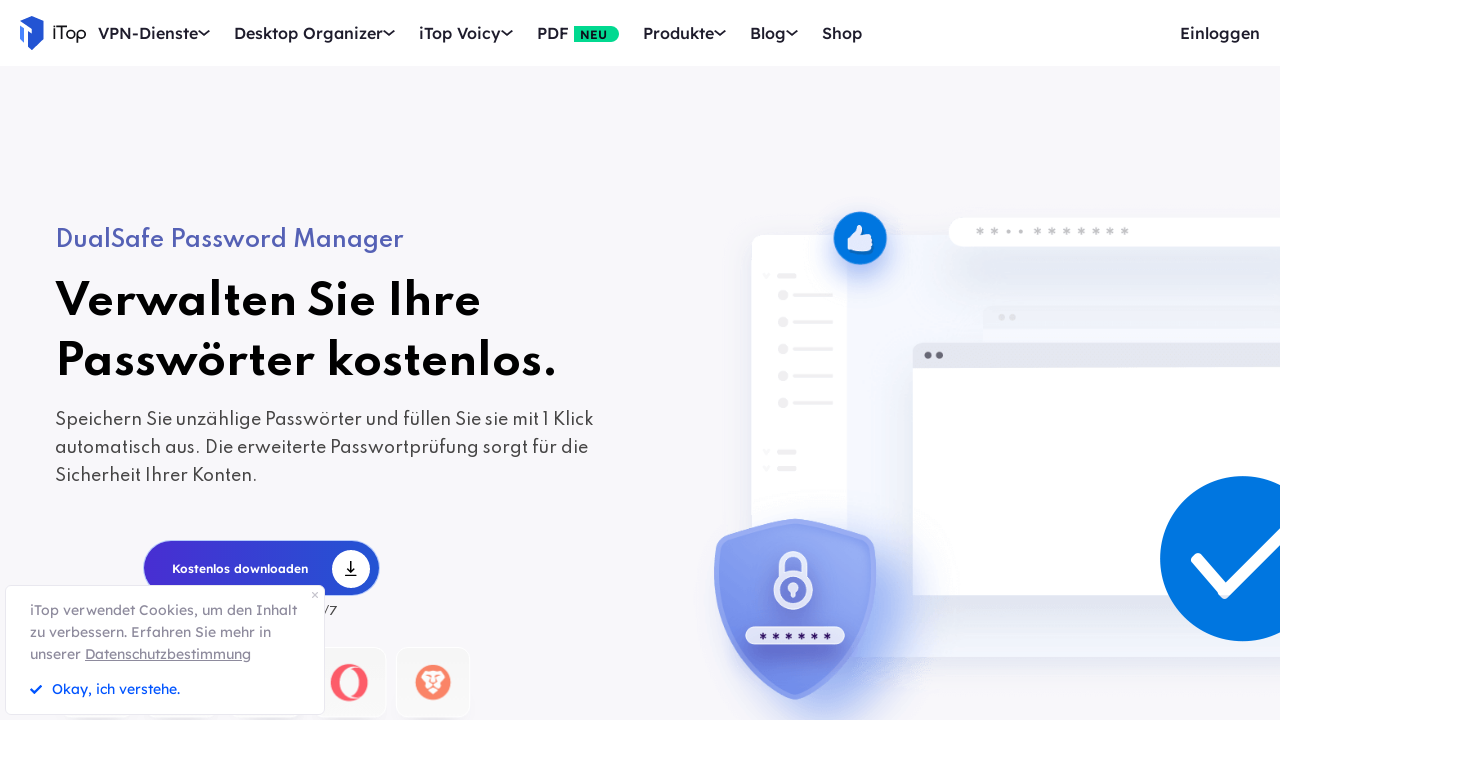

--- FILE ---
content_type: text/html; charset=UTF-8
request_url: https://de.itopvpn.com/dualsafe-password-manager?ref=itopvpn_nav&insur=deblog2624
body_size: 20428
content:
<!DOCTYPE html>
<html lang="de">

<head>
    <meta charset="UTF-8">
    <meta http-equiv="X-UA-Compatible" content="IE=edge">
    <!-- <meta name=viewport content="width=device-width,initial-scale=1,minimum-scale=1,maximum-scale=1,user-scalable=no,viewport-fit=cover"> -->
    <meta name="viewport" content="width=device-width,initial-scale=1,minimum-scale=1,maximum-scale=1,shrink-to-fit=no">
    <meta name="referrer" content="no-referrer" />
    <link rel="canonical" href="https://de.itopvpn.com/dualsafe-password-manager">
                    <link rel="preload" fetchpriority="height" as="image" href="https://de.itopvpn.com/assets/images/bg.png" type="image/png">
    <link rel="preconnect" href="https://fonts.googleapis.com">
    <link rel="preconnect" href="https://fonts.gstatic.com" crossorigin>
    <link href="https://fonts.googleapis.com/css2?family=Spartan:wght@400;500;600;700&display=swap" rel="stylesheet">
    <link href="https://fonts.googleapis.com/css2?family=League+Spartan:wght@400;500;600;700;800&display=swap" rel="stylesheet">
    <link rel="preconnect" href="https://de.itopvpn.com/assets/js/bundle.min.js">
    <script src="https://de.itopvpn.com/assets/js/mapplication.js"></script>
    <link rel="preconnect" href="https://de.itopvpn.com/assets/js/common.min.js">
            <link href="https://de.itopvpn.com/assets/css/global-rem.css?t=1768709525" rel="stylesheet">
                <script src="https://de.itopvpn.com/assets/js/bundle.min.js"></script>

    <title>Passwörter sicher verwalten - DualSafe Password Manager</title>
    <meta name="description" content="Ein Passwort-Manager für sicheres Passwort-Verwaltung. Überlassen Sie es uns, Ihnen alle Passwörter zu erinnern, die Tabellen automatisch auszufüllen und anzumelden sowie Ihre Konten online zu schützen.">
<link href="https://de.itopvpn.com/assets/css/dualsafe-password-manager.css" rel="stylesheet" 0="1">
    <script>
        (function(i, s, o, g, r, a, m) {
            i['GoogleAnalyticsObject'] = r;
            i[r] = i[r] || function() {
                (i[r].q = i[r].q || []).push(arguments)
            }, i[r].l = 1 * new Date();
            a = s.createElement(o),
                m = s.getElementsByTagName(o)[0];
            a.async = 1;
            a.src = g;
            m.parentNode.insertBefore(a, m)
        })(window, document, 'script', '//www.google-analytics.com/analytics.js', 'ga');

        ga('create', 'UA-178108664-1', 'auto');
        ga('send', 'pageview');
        var paddle_tracking = '-ref:itopvpn_nav-insur:deblog2624&lan=de';
    </script>
    <!-- Google tag (gtag.js) -->
    <script async src="https://www.googletagmanager.com/gtag/js?id=G-SXS0X92NWF"></script>
    <script>
        window.dataLayer = window.dataLayer || [];

        function gtag() {
            dataLayer.push(arguments);
        }
        gtag('js', new Date());

        gtag('config', 'G-SXS0X92NWF');
    </script>
    <script src="https://de.itopvpn.com/assets/js/common/base64-2.6.2.min.js"></script>
    <script src="https://de.itopvpn.com/assets/js/common.min.js?t=1768709525"></script>
    <script src="https://cdn.paddle.com/paddle/paddle.js?t=1768709525"></script>
    <script type="application/ld+json">
                {
                    "@context": "https://schema.org",
                    "@type": "BreadcrumbList",
                    "itemListElement": [{
                            "@type": "ListItem",
                            "position": 1,
                            "name": "iTop VPN",
                            "item": "https://de.itopvpn.com/"
                        },
                        {
                            "@type": "ListItem",
                            "position": 2,
                            "name": "Passwörter sicher verwalten - DualSafe Password Manager",
                            "item": "https://de.itopvpn.com/dualsafe-password-manager",
                            "image": "https://de.itopvpn.com/assets/images/home/img_top_vpn.webp",
                            "description": "Ein Passwort-Manager für sicheres Passwort-Verwaltung. Überlassen Sie es uns, Ihnen alle Passwörter zu erinnern, die Tabellen automatisch auszufüllen und anzumelden sowie Ihre Konten online zu schützen."
                        }
                    ]
                }
            </script>
            <script type="application/ld+json">
                {
                    "@context": "https://schema.org",
                    "@id": "https://de.itopvpn.com/#organization",
                    "@type": "Organization",
                    "name": "iTop VPN",
                    "url": "https://de.itopvpn.com/",
                    "logo": "https://de.itopvpn.com/assets/images/common/itop_new_icon.svg"
                }
            </script>
    <script>
        $(function() {
            if ($("._newyear").hasClass("_newyear")) {
                $("._newyear").html("2026");
            }
        });
    </script>
    <style>
        /* .header-nav .nav-right a.nav-login {
            display: none !important;
        } */

        /* @media (max-width: 1024px) {
            .header-nav .nav-left .nav-menu .nav-list .nav-item.item-service {
                display: none !important;
            }
        } */
    </style>
    <style>
        .comm-tags {
            position: relative;
            z-index: 1;
            display: inline-flex;
            align-items: center;
            justify-content: center;
            vertical-align: middle;
            margin-top: -6px;
            padding: 1px 6px;
            font-size: 12px;
            line-height: 1;
            font-weight: 400;
            color: #fff;
            font-style: normal;
            border-radius: 9999px;
            text-align: center;
            font-family: "Lexend", sans-serif !important;
            border-width: 1px;
            border-style: solid;
        }

        .comm-tags>em {
            display: block;
            font: inherit;
            color: inherit;
            line-height: 1;
            font-style: normal;
            transform: scale(0.9);
        }

        .comm-tags.new {
            margin: 0 !important;
            margin-top: -6px !important;
            width: auto !important;
            height: auto !important;
            color: #24D430;
            vertical-align: middle !important;
            border-color: #24D430;
            background: #DFFFE1 !important;
        }

        .comm-tags.improved {
            color: #FF6103;
            border-color: #FF843A;
            background: #FFF7DF;
        }

        @media (max-width: 768px) {
            .footer-mobile {
                padding-bottom: 4rem;
            }
        }
    </style>
    <style>
        body .button.button-new.button-link.btn-default.btn-yellow {
            border-radius: 9999px;
            line-height: 1.5 !important;
            display: flex !important;
            height: 56px;
        }

        body .button .btn-word {
            white-space: nowrap;
        }

        body .button.button-new .arrow-new {
            margin-left: 20px;
        }

        .header-nav.header-product .nav-left .nav-menu .nav-list .nav-item::before {
            display: none !important;
        }

        @media (max-width: 768px) {
            body .button.button-new.button-link.btn-default.btn-yellow {
                display: none !important;
            }

            .header-nav .nav-left .nav-menu .nav-list.login {
                right: 0;
            }

            .header-nav .nav-left .nav-menu .nav-list .nav-link>i.new {
                position: relative;
                right: 0;
                display: inline-flex;
                align-items: center;
                justify-content: center;
                top: 0;
                width: auto;
                height: 20px;
                background-image: none !important;
            }
        }
    </style>

    <style>
    .nav_tag {
        display: inline-flex;
        align-items: center;
        justify-content: center;
        text-align: left;
        flex-shrink: 0;
        height: 16px;
        border-radius: 0 9999px 9999px 0;
        line-height: 1.2;
        font-size: 12px;
        padding: 1px 12px 0;
        padding-left: 6px;
        min-width: 44px;
        font-weight: 700;
        font-style: normal;
        color: #0e0c1a;
        background: #01d990;
    }

    .nav_tag.tag_hot {
        color: #fff;
        background-color: #ff334d;
    }

    .header-nav .nav-left .nav-menu .nav-list.nav-combination .nav-item {
        z-index: -9;
        opacity: 0;
        visibility: hidden;
        width: max-content;
        /* min-width: 716px; */
        padding: 20px 18px 35px;
        display: flex;
        column-gap: 40px;
        row-gap: 30px;
        flex-flow: column;
        flex-wrap: wrap;
        max-height: 300px;
        background: #fff;
    }

    .header-nav .nav-left .nav-menu .nav-list.nav-combination:hover .nav-item {
        opacity: 1;
        visibility: visible;
        z-index: 1
    }

    .header-nav .nav-left .nav-menu .nav-list.nav-combination:hover .nav-item li {
        z-index: 3
    }

    /* // .header-nav .nav-left .nav-menu .nav-list.nav-combination .nav-item::after {
    //     content: '';
    //     display: block;
    //     position: absolute;
    //     width: 1px;
    //     height: 78%;
    //     background-color: #e3e3ed;
    //     top: 11%;
    //     left: 48%
    // } */

    .header-nav .nav-left .nav-menu .nav-list.nav-ied .nav-item li {
        position: relative
    }

    .header-nav .nav-left .nav-menu .nav-list.nav-ied .nav-item li:hover .nav_text b,
    .header-nav .nav-left .nav-menu .nav-list.nav-ied .nav-item li:hover .nav_text p {
        color: #0054FF
    }

    .header-nav .nav-left .nav-menu .nav-list.nav-ied .nav-item li:hover .nav_text p {
        color: #8AB0FF;
    }

    .header-nav .nav-left .nav-menu .nav-list.nav-ied .nav-item li>a {
        display: flex;
        align-items: center;
        justify-content: flex-start;
        column-gap: 20px
    }

    .header-nav .nav-left .nav-menu .nav-list.nav-ied .nav-item li>a:hover .nav_text b,
    .header-nav .nav-left .nav-menu .nav-list.nav-ied .nav-item li>a:hover .nav_text p {
        color: #0054FF
    }

    .header-nav .nav-left .nav-menu .nav-list.nav-ied .nav-item li>a:hover .nav_text p {
        color: #8AB0FF
    }

    .header-nav .nav-left .nav-menu .nav-list.nav-ied .nav-item li .nav_pic {
        width: 40px;
        height: 40px;
        flex-shrink: 0
    }

    .header-nav .nav-left .nav-menu .nav-list.nav-ied .nav-item li .nav_pic>img {
        width: 100%;
        height: auto
    }

    .header-nav .nav-left .nav-menu .nav-list.nav-ied .nav-item li .nav_text b,
    .header-nav .nav-left .nav-menu .nav-list.nav-ied .nav-item li .nav_text p {
        color: #9794A4;
        font-size: 12px;
        line-height: 1.2;
        font-style: normal;
        font-weight: 400;
        max-width: 240px;
    }

    .header-nav .nav-left .nav-menu .nav-list.nav-ied .nav-item li .nav_text b {
        position: relative;
        display: flex;
        align-items: center;
        justify-content: flex-start;
        color: #0E0C1A;
        max-width: 100%;
        font-size: 16px;
        line-height: 1.2;
        font-weight: 500;
        column-gap: 8px;
        padding-bottom: 4px;
    }

    .header-nav .nav-left .nav-menu .nav-list.nav-ied .nav-item.nav-ied {
        min-width: 0;
        /* min-width: 316px */
    }

    .header-nav .nav-left .nav-menu .nav-list.nav-ied .nav-item.nav-ied::after {
        display: none
    }

    @media (max-width: 1200px) {
        .header-nav .nav-left .nav-menu .nav-list.nav-combination .nav-item {
            min-width: 300px;
            max-width: 300px;
            column-gap: 20px;
            row-gap: 30px;
            max-height: 400px;
            overflow: auto;
            flex-wrap: nowrap
        }

        .header-nav .nav-left .nav-menu .nav-list.nav-combination .nav-item::-webkit-scrollbar {
            width: 8px;
            height: 50px
        }

        .header-nav .nav-left .nav-menu .nav-list.nav-combination .nav-item::-webkit-scrollbar-track {
            background: #f1f1f1;
            width: 8px;
            height: 50px
        }

        .header-nav .nav-left .nav-menu .nav-list.nav-combination .nav-item::-webkit-scrollbar-thumb {
            background: #8AB0FF;
            width: 8px;
            height: 50px;
            border-radius: 9999px
        }

        .header-nav .nav-left .nav-menu .nav-list.nav-combination .nav-item::-webkit-scrollbar-thumb:hover {
            background: #79a3fe
        }

        .header-nav .nav-left .nav-menu .nav-list.nav-combinationation .nav-item::after {
            display: none
        }

        .header-nav .nav-left .nav-menu .nav-list.nav-combination .nav-item li {
            width: 100%
        }
    }

    @media (max-width: 768px) {
        .header-nav .nav-left .nav-menu .nav-list.nav-ied .nav-item li .nav_text p{
            max-width: 100%;
        } .header-nav .nav-left .nav-menu .nav-list.nav-combination .nav-item {
            min-width: 100%;
            max-width: 100%;
        }

        .header-nav .nav-left .nav-menu .nav-list.nav-combination .nav-item::after,
        .header-nav .nav-left .nav-menu .nav-list.nav-combination .nav-item::before {
            display: none
        }

        .header-nav .nav-left .nav-menu .nav-list.nav-combination .nav-item li>a {
            padding: 0 !important;
            column-gap: 10px
        }

        .header-nav .nav-left .nav-menu .nav-list.nav-combination.active {
            padding: 0px 16px 30px !important
        }

        .header-nav .nav-left .nav-menu .nav-list.nav-combination.active .nav-item {
            opacity: 1;
            visibility: visible;
            z-index: 9;
            height: auto !important;
            max-height: 100vh !important;
            background: transparent;
        }
    }
</style></head>

<body class="dualsafe-password-manager scroll-header" data-name="dualsafe-password-manager">
    
            
<nav id="header" class="header-nav nav-bg header-main">
    <div class="header-wrapper">
        <div class="nav-left">
            <a class="nav-logo logo-itop" href="/?ref=itopvpn_nav&insur=deblog2624">
                <img src="https://de.itopvpn.com/assets/images/common/itop_new_icon.svg" width="76" alt="iTop">
            </a>
        </div>
        <div class="nav-center">
            <ul class="nav-menu">
                <li class="nav-list nav-service">
                    <span class="nav-name">VPN-Dienste</span>
                    <div class="nav-secondary nav-menu-bg">
                        <div class="nav-item nav-feature-box">
                            <ul class="nav-feature-left">
                                <li data-type="vpn-pc">
                                    <a href="/vpn-for-pc?ref=itopvpn_nav&insur=deblog2624">
                                        <b>VPN für PC <i class="nav_tag hot_tag"><em>HOT</em></i></b>
                                        <p>Greifen Sie mit einem kostenlosen und sicheren VPN auf globale Verbindungen zu.</p>
                                    </a>
                                </li>
                                <li data-type="vpn-win">
                                    <a href="/vpn-windows?ref=itopvpn_nav&insur=deblog2624">
                                        <b>VPN für Windows <i class="nav_tag hot_tag"><em>HOT</em></i></b>
                                        <p>Das beste kostenlose VPN mit erweiterten Funktionen.</p>
                                    </a>
                                </li>
                                <li data-type="vpn-mac">
                                    <a href="/vpn-mac?ref=itopvpn_nav&insur=deblog2624">
                                        <b>VPN für Mac</b>
                                        <p>Das beste kostenlose VPN für Online-Sicherheit und Datenschutz.</p>
                                    </a>
                                </li>
                                <li data-type="vpn-ios">
                                    <a href="/vpn-ios?ref=itopvpn_nav&insur=deblog2624">
                                        <b>VPN für iOS</b>
                                        <p>Kostenloses und unbegrenztes VPN zum Schutz Ihres Geräts.</p>
                                    </a>
                                </li>
                                <li data-type="vpn-adr">
                                    <a href="/vpn-android?ref=itopvpn_nav&insur=deblog2624">
                                        <b>VPN für Android</b>
                                        <p>Kostenloses und schnelles VPN zur Verbesserung Ihres Online-Erlebnisses.</p>
                                    </a>
                                </li>
                                <li data-type="vpn-linux">
                                    <a href="/vpn-for-linux?ref=itopvpn_nav&insur=deblog2624">
                                        <b>VPN für Linux</b>
                                        <p>Leistungsstarkes VPN für sichere und stabile Verbindungen.</p>
                                    </a>
                                </li>
                                <li data-type="vpn-chrome">
                                    <a href="/vpn-for-chrome?ref=itopvpn_nav&insur=deblog2624">
                                        <b>VPN für Chrome</b>
                                        <p>Kostenlose, schnelle und sichere VPN-Erweiterung für privates Surfen.</p>
                                    </a>
                                </li>
                                <li data-type="vpn-browser">
                                    <a href="/vpn-browser?ref=itopvpn_nav&insur=deblog2624">
                                        <b>Browser mit VPN </b>
                                        <p>Browser mit VPNs gewährleisten Ihre Sicherheit im Internet.</p>
                                    </a>
                                </li>
                            </ul>
                            <div class="nav-feature-list">
                                <div class="nav-feature-top">
                                    <h4 class="nav-feature-title">VPN Download</h4>
                                    <p class="nav-feature-desc">Erkunden Sie die digitale Welt ohne Grenzen, geschützt durch die Sicherheit und Geschwindigkeit von iTop VPN.</p>
                                </div>
                                <div class="nav-feature-inner">
                                    <dl class="nav-feature-item nav-country">
                                        <dt>Warum iTop VPN</dt>
                                        <dd>Was ist ein VPN?</dd>
                                        <dd>Kostenloses VPN</dd>
                                        <dd> VPN ohne Anmeldung</dd>
                                    </dl>
                                    <dl class="nav-feature-item nav-app">
                                        <dt><a href="/vpn-servers?ref=itopvpn_nav&insur=deblog2624">3200+ VPN-Server</a></dt>
                                        <dd>
                                            <a href="/vpn-for-austria?ref=itopvpn_nav&insur=deblog2624">
                                                VPN für Austria
                                            </a>
                                        </dd>
                                        <dd>
                                            <a href="/blog/vpn-tuerkei-kostenlos-6894?ref=itopvpn_nav&insur=deblog2624">
                                                VPN für Türkei
                                            </a>
                                        </dd>
                                        <dd>
                                            <a href="/blog/vpn-oesterreich-763?ref=itopvpn_nav&insur=deblog2624">
                                                VPN für Österreich
                                            </a>
                                        </dd>
                                        <dd>
                                            <a href="/blog/vpn-schweiz-2090?ref=itopvpn_nav&insur=deblog2624">
                                                VPN für Schweiz
                                            </a>
                                        </dd>
                                    </dl>
                                    <dl class="nav-feature-item nav-game">
                                        <dt>Streaming & Apps</dt>
                                        <dd>
                                            <a href="/blog/netflix-vpn-1501?ref=itopvpn_nav&insur=deblog2624">
                                                VPN für Netflix
                                            </a>
                                        </dd>
                                        <dd>
                                            <a href="/blog/rtl-live-stream-6157?ref=itopvpn_nav&insur=deblog2624">
                                                VPN für RTL Live
                                            </a>
                                        </dd>
                                        <dd>
                                            <a href="/blog/den-standort-auf-tiktok-aendern-792?ref=itopvpn_nav&insur=deblog2624">
                                                VPN für Tiktok
                                            </a>
                                        </dd>
                                        <dd>
                                            <a href="/blog/fritzbox-vpn-einrichten-7178?ref=itopvpn_nav&insur=deblog2624">
                                                VPN für FritzBox
                                            </a>
                                        </dd>
                                    </dl>
                                    <dl class="nav-feature-item nav-game">
                                        <dt>VPN für Spiele</dt>
                                        <dd>VPN für Warzone</dd>
                                        <dd>
                                            <a href="/blog/vpn-fuer-pubg-962?ref=itopvpn_nav&insur=deblog2624">
                                                VPN für Pubg
                                            </a>
                                        </dd>
                                        <dd>
                                            <a href="/blog/vpn-world-of-tanks-3455?ref=itopvpn_nav&insur=deblog2624">
                                                VPN für World of Tanks
                                            </a>
                                        </dd>
                                    </dl>
                                </div>
                                <div class="nav-feature-btn">
                                    <div class="btn-box vpn-pc nav_on">
                                        <a class="button-combe button btn-not  btn-primary btn-default button-new free-down upper" data-href="https://www.itopvpn.com/downloadmac?insur=deblog2624" data-vpn="vpn-pc" onclick="gotoThankyou($(this));gtag('event', 'de_vpn_dl_mac_de_header')">
                                            <span class="btn-word">Gratis herunterladen</span>
                                            <span class="arrow-new">
                                                <svg class="new-svg">
                                                    <use xlink:href="#home_download"></use>
                                                </svg>
                                            </span>
                                            <svg class="new-svg">
                                                <use xlink:href="#home_download"></use>
                                            </svg>
                                        </a>
                                        <a class="button btn-not  btn-primary button-link btn-default button-new get-off btn-gold" href="/purchase?ref=itopvpn_pc&insur=deblog2624" onclick="gtag('event', 'de_vpn_buyclick_mac_de_header')">
                                            <span class="btn-word buy">
                                                Jetzt kaufen                                            </span>
                                            <span class="arrow-new">
                                                <svg class="new-svg">
                                                    <use xlink:href="#itop_right"></use>
                                                </svg>
                                            </span>
                                        </a>
                                    </div>
                                    <div class="btn-box vpn-win">
                                        <a class="button-combe button btn-not  btn-primary btn-default button-new free-down upper" data-href="https://www.itopvpn.com/download?insur=deblog2624" data-vpn="vpn-windows" onclick="gotoThankyou($(this));gtag('event', 'de_vpn_dl_mac_de_header')">
                                            <span class="btn-word">
                                                Gratis herunterladen                                            </span>
                                            <span class="arrow-new">
                                                <svg class="new-svg">
                                                    <use xlink:href="#itop_download"></use>
                                                </svg>
                                            </span>
                                            <svg class="new-svg">
                                                <use xlink:href="#itop_download"></use>
                                            </svg>
                                        </a>
                                        <a class="button btn-not  btn-primary button-link btn-default button-new get-off btn-gold" data-href="/purchase?ref=itopvpn_win&insur=deblog2624" onclick="gotoPurchase($(this));gtag('event', 'de_vpn_buyclick_mac_de_header')">
                                            <span class="btn-word buy">
                                                Jetzt kaufen                                            </span>
                                            <span class="arrow-new">
                                                <svg class="new-svg">
                                                    <use xlink:href="#itop_right"></use>
                                                </svg>
                                            </span>
                                        </a>
                                    </div>
                                    <div class="btn-box vpn-mac">
                                        <a class="button-combe button btn-not  btn-primary btn-default button-new free-down upper" data-href="https://www.itopvpn.com/downloadmac?insur=deblog2624" data-vpn="vpn-mac" onclick="gotoThankyou($(this));gtag('event', 'de_vpn_dl_mac_de_header');">
                                            <span class="btn-word">
                                                Gratis herunterladen                                            </span>
                                            <span class="arrow-new">
                                                <svg class="new-svg">
                                                    <use xlink:href="#itop_download"></use>
                                                </svg>
                                            </span>
                                            <svg class="new-svg">
                                                <use xlink:href="#itop_download"></use>
                                            </svg>
                                        </a>
                                        <a class="button btn-not  btn-primary button-link btn-default button-new get-off btn-gold" data-href="/purchase?ref=itopvpn_mac&insur=deblog2624" onclick="gotoPurchase($(this));gtag('event', 'de_vpn_buyclick_mac_de_header')">
                                            <span class="btn-word buy">
                                                Jetzt kaufen                                            </span>
                                            <span class="arrow-new">
                                                <svg class="new-svg">
                                                    <use xlink:href="#itop_right"></use>
                                                </svg>
                                            </span>
                                        </a>
                                    </div>
                                    <div class="btn-box vpn-ios">
                                        <a class="button-combe button btn-not  btn-primary btn-default button-new free-down upper" href="https://goto.itopvpn.com/downloadcenter?product=de-itopios&c=deblog2624" onclick="gotoThankyou($(this));gtag('event', 'de_vpn_dl_mac_de_header')">
                                            <span class="btn-word">
                                                Gratis herunterladen                                            </span>
                                            <span class="arrow-new">
                                                <svg class="new-svg">
                                                    <use xlink:href="#itop_download"></use>
                                                </svg>
                                            </span>
                                            <svg class="new-svg">
                                                <use xlink:href="#itop_download"></use>
                                            </svg>
                                        </a>
                                        <a class="button btn-not  btn-primary button-link btn-default button-new get-off btn-gold" data-href="/purchase?ref=itopvpn_ios&insur=deblog2624" onclick="gotoPurchase($(this));gtag('event', 'de_vpn_buyclick_mac_de_header')">
                                            <span class="btn-word buy">
                                                Jetzt kaufen                                            </span>
                                            <span class="arrow-new">
                                                <svg class="new-svg">
                                                    <use xlink:href="#itop_right"></use>
                                                </svg>
                                            </span>
                                        </a>
                                    </div>
                                    <div class="btn-box vpn-adr">
                                        <a class="button-combe button btn-not  btn-primary btn-default button-new free-down upper" href="https://www.itopvpn.com/downloadapk?lan=de&insur=deblog2624" onclick="gotoThankyou($(this));gtag('event', 'de_vpn_dl_mac_de_header')">
                                            <span class="btn-word">
                                                Gratis herunterladen                                            </span>
                                            <span class="arrow-new">
                                                <svg class="new-svg">
                                                    <use xlink:href="#itop_download"></use>
                                                </svg>
                                            </span>
                                            <svg class="new-svg">
                                                <use xlink:href="#itop_download"></use>
                                            </svg>
                                        </a>
                                        <a class="button btn-not  btn-primary button-link btn-default button-new get-off btn-gold" data-href="/purchase?ref=itopvpn_adr&insur=deblog2624" onclick="gotoPurchase($(this));gtag('event', 'de_vpn_buyclick_mac_de_header')">
                                            <span class="btn-word buy">
                                                Jetzt kaufen                                            </span>
                                            <span class="arrow-new">
                                                <svg class="new-svg">
                                                    <use xlink:href="#itop_right"></use>
                                                </svg>
                                            </span>
                                        </a>
                                    </div>
                                    <div class="btn-box vpn-linux">
                                        <a class="button-combe button btn-not  btn-primary btn-default button-new free-down upper" data-href="https://www.itopvpn.com/downloadmac?insur=deblog2624" data-vpn="vpn-linux" onclick="gotoThankyou($(this));gtag('event', 'de_vpn_dl_mac_de_header')">
                                            <span class="btn-word">
                                                Gratis herunterladen                                            </span>
                                            <span class="arrow-new">
                                                <svg class="new-svg">
                                                    <use xlink:href="#home_download"></use>
                                                </svg>
                                            </span>
                                            <svg class="new-svg">
                                                <use xlink:href="#home_download"></use>
                                            </svg>
                                        </a>
                                        <a class="button btn-not  btn-primary button-link btn-default button-new get-off btn-gold" href="/purchase?ref=itopvpn_linux&insur=deblog2624" onclick="gtag('event', 'de_vpn_buyclick_mac_de_header')">
                                            <span class="btn-word buy">
                                                Jetzt kaufen                                            </span>
                                            <span class="arrow-new">
                                                <svg class="new-svg">
                                                    <use xlink:href="#itop_right"></use>
                                                </svg>
                                            </span>
                                        </a>
                                    </div>
                                    <div class="btn-box vpn-chrome">
                                        <a class="button-combe button btn-not  btn-primary btn-default button-new free-down upper" data-href="https://chromewebstore.google.com/detail/itop-vpn/apgjgibgkdfemblclkifgndfhkcbmfjl?referrer=utm_source%3Ddeblog2624&insur=deblog2624&lang=de" data-vpn="vpn-chrome" onclick="gotoThankyou($(this));gtag('event', 'de_vpn_dl_mac_de_header')">
                                            <span class="btn-word">
                                                Gratis herunterladen                                            </span>
                                            <span class="arrow-new">
                                                <svg class="new-svg">
                                                    <use xlink:href="#itop_download"></use>
                                                </svg>
                                            </span>
                                            <svg class="new-svg">
                                                <use xlink:href="#itop_download"></use>
                                            </svg>
                                        </a>
                                        <a class="button btn-not  btn-primary button-link btn-default button-new get-off btn-gold" data-href="/purchase?ref=itopvpn_chrome&insur=deblog2624" onclick="gotoPurchase($(this));gtag('event', 'de_vpn_buyclick_mac_de_header')">
                                            <span class="btn-word buy">
                                                Jetzt kaufen                                            </span>
                                            <span class="arrow-new">
                                                <svg class="new-svg">
                                                    <use xlink:href="#itop_right"></use>
                                                </svg>
                                            </span>
                                        </a>
                                    </div>
                                    <div class="btn-box vpn-browser">
                                        <a class="button-combe button btn-not  btn-primary btn-default button-new free-down upper" data-href="https://www.itopvpn.com/downloadbrowser?insur=deblog2624" data-vpn="vpn-browser" onclick="gotoThankyou($(this));gtag('event', 'de_ipb_dl_mac_de_header')">
                                            <span class="btn-word">
                                                Gratis herunterladen                                            </span>
                                            <span class="arrow-new">
                                                <svg class="new-svg">
                                                    <use xlink:href="#home_download"></use>
                                                </svg>
                                            </span>
                                            <svg class="new-svg">
                                                <use xlink:href="#home_download"></use>
                                            </svg>
                                        </a>
                                        <a class="button btn-not  btn-primary button-link btn-default button-new get-off btn-gold" href="/browser/purchase?ref=ipb_navi&insur=deblog2624" onclick="gtag('event', 'de_ipb_buyclick_mac_de_header')">
                                            <span class="btn-word buy">
                                                Jetzt kaufen                                            </span>
                                            <span class="arrow-new">
                                                <svg class="new-svg">
                                                    <use xlink:href="#itop_right"></use>
                                                </svg>
                                            </span>
                                        </a>
                                    </div>
                                </div>
                            </div>
                        </div>
                    </div>
                </li>
                <li class="nav-list nav-ied nav-combination">
                    <span class="nav-name">Desktop Organizer</span>
                    <div class="nav-secondary nav-menu-bg">
                        <ul class="nav-item">
                            <li>
                                <a href="/itop-easy-desktop?ref=itopvpn_nav&insur=deblog2624">
                                    <div class="nav_pic">
                                        <img src="https://de.itopvpn.com/assets/images/header/logo_ied.png" width="40" height="40" alt="iTop Easy Desktop ">
                                    </div>
                                    <div class="nav_text">
                                        <b>iTop Easy Desktop <i class="nav_tag hot_tag"><em>HOT</em></i></b>
                                        <p>Kostenloser PC Desktop Organizer und Hintergrund.</p>
                                    </div>
                                </a>
                            </li>
                        </ul>
                    </div>
                </li>
                <li class="nav-list nav-voicy nav-combination">
                    <span class="nav-name">iTop Voicy</span>
                    <div class="nav-secondary nav-menu-bg">
                        <ul class="nav-item">
                            <li>
                                <a href="/itop-voicy?ref=itopvpn_nav&insur=deblog2624">
                                    <div class="nav_pic">
                                        <img src="https://de.itopvpn.com/assets/images/header/logo_voicy.png" width="40" height="40" alt="iTop Voicy">
                                    </div>
                                    <div class="nav_text">
                                        <b>iTop Voicy <i class="nav_tag new_tag"><em>NEU</em></i></b>
                                        <p>KI Stimmenverzerrer für PC in Echtzeit</p>
                                    </div>
                                </a>
                            </li>
                        </ul>
                    </div>
                </li>
                <li class="nav-list nav-pdf bottom-arrow">
                    <a class="nav-name" href="/pdf?ref=itopvpn_nav&insur=deblog2624">PDF <i class="nav_tag new_tag"><b>NEU</b></i></a>
                </li>
                <li class="nav-list nav-utility nav-row">
                    <span class="nav-name">Produkte</span>
                    <div class="nav-secondary nav-menu-bg">
                        <ul class="nav-item">

                            <li>
                                <a href="/screen-recorder?ref=itopvpn_nav&insur=deblog2624">
                                    <span class="item-name">iTop Screen Recorder</span>
                                    <i class="nav_tag hot_tag"><b>HOT</b></i>
                                </a>
                            </li>
                            <li>
                                <a href="/ai-math-solver?ref=itopvpn_nav&insur=deblog2624">
                                    <span class="item-name">iTop AI Math Solver</span>
                                    <i class="nav_tag new_tag"><b>NEU</b></i>
                                </a>
                            </li>
                            <li>
                                <a href="/data-recovery-software?ref=itopvpn_nav&insur=deblog2624">
                                    <span class="item-name">iTop Data Recovery</span>
                                    <i class="nav_tag hot_tag"><b>HOT</b></i>
                                </a>
                            </li>
                            <li>
                                <a href="/screenshot?ref=itopvpn_nav&insur=deblog2624">
                                    <span class="item-name">iTop Screenshot</span>
                                </a>
                            </li>
                            <li>
                                <a href="https://gamebooster.itopvpn.com/index.php?ref=itopvpn_nav&insur=deblog2624">
                                    <span class="item-name">Smart Game Booster</span>
                                </a>
                            </li>
                            <li>
                                <a href="/dualsafe-password-manager?ref=itopvpn_nav&insur=deblog2624">
                                    <span class="item-name">Dualsafe Password Manager</span>
                                    <i class="nav_tag"><b>NEU</b></i>
                                </a>
                            </li>
                            <li>
                                <a href="https://iotransfer.itopvpn.com/?ref=itopvpn_nav&insur=deblog2624">
                                    <span class="item-name">IOTransfer</span>
                                </a>
                            </li>


                            <li>
                                <a href="/top-data-protector?ref=itopvpn_nav&insur=deblog2624">
                                    <span class="item-name">Top Data Protector</span>
                                </a>
                            </li>
                        </ul>
                    </div>
                </li>
                <li class="nav-list nav-blog">
                    <span class="nav-name">Blog</span>
                    <div class="nav-secondary nav-menu-bg">
                        <ul class="nav-item">
                            <li>
                                <a href="/blog?ref=itopvpn_nav&insur=deblog2624&sort=19">
                                    <span class="item-name">VPN für Windows</span>
                                </a>
                            </li>
                            <li>
                                <a href="/blog?ref=itopvpn_nav&insur=deblog2624&sort=61">
                                    <span class="item-name">Nützliche VPN-Tipps</span>
                                </a>
                            </li>
                            <li>
                                <a href="/recorder-tips?ref=itopvpn_nav&insur=deblog2624">
                                    <span class="item-name">Bildschirm aufnehmen </span>
                                </a>
                            </li>
                            <li>
                                <a href="/desktop-tips?ref=itopvpn_nav&insur=deblog2624">
                                    <span class="item-name">Desktop-Tipps</span>
                                </a>
                            </li>
                            <li>
                                <a href="/blog?ref=itopvpn_nav&insur=deblog2624&sort=169">
                                    <span class="item-name">Daten wiederherstellen</span>
                                </a>
                            </li>
                            <li>
                                <a href="/pdf-tips?ref=itopvpn_nav&insur=deblog2624">
                                    <span class="item-name">PDF-Tipps</span>
                                </a>
                            </li>
                        </ul>
                    </div>
                </li>
                <li class="nav-list nav-store store-nav bottom-arrow">
                    <a class="nav-name" href="/store?ref=itopvpn_nav&insur=deblog2624">Shop</a>
                </li>
            </ul>
        </div>
        <div class="nav-right">
            <div class="nav-list header-btn nav-sale-icon"></div>
            <ul class="nav-menu">
                <li class="nav-list nav-store bottom-arrow login">
                    <a class="nav-name nav-link nav-login" data-acount="Mein Konto" data-out="Ausloggen" data-in="Einloggen" data-in-link="/login?ref=itopvpn_nav&insur=deblog2624" data-out-link="/signup?ref=itopvpn_nav&insur=deblog2624" data-acount-link="/user-account?ref=itopvpn_nav&insur=deblog2624" data-purchase-link="/purchase?ref=itopvpn_nav&insur=deblog2624" data-in-ga="gtag('event', 'de_itop_loginclick_mac_de_navi');" data-out-ga="gtag('event', 'de_itop_signout_mac_de_navi');" data-acount-ga="gtag('event', 'de_itop_myaccount_mac_de_navi');">
                        Einloggen                    </a>
                </li>
            </ul>
        </div>

        <!-- <div class="mobile-nav">
            <span class="navIcon"></span>
        </div>
        <div class="mobile-bg"></div> -->
    </div>
    <div class="mobile-header" style="display: none;">
        <div class="header-logo">
            <a class="nav-logo logo-itop" href="/?ref=itopvpn_nav&insur=deblog2624">iTop VPN</a>
        </div>
        <div class="mobile-action">
            <div class="mobile-nav">
                <span class="navIcon"></span>
            </div>
            <div class="mobile-close" style="display: none;">
                <svg class="closeIcon" width="36" height="35.881">
                    <path d="M36,7.644,21.552,21.971,36,36.3l-3.613,3.613L17.939,25.584,3.613,39.912,0,36.3,14.328,21.971,0,7.644,3.613,4.031,17.94,18.359,32.389,4.031Z" transform="translate(0 -4.031)" fill="#1e1c2c" />
                </svg>
            </div>
        </div>
    </div>
    <div class="mobile-bg" style="display: none;"></div>
</nav>

<script>
    $('#header .nav-list.nav-service .nav-feature-left li').hover(function() {
        let prod_type = $(this).attr("data-type");
        // $("#header .nav-feature-btn.btn-box").removeClass("nav_on");
        $("#header .nav-feature-btn .btn-box." + prod_type).addClass("nav_on").siblings().removeClass("nav_on");
    })
</script>    
    
    
    <header>
  <div class="wrapper scroll-animation">
    <div class="_left">
      <p class="dpm">DualSafe Password Manager</p>
      <h1>Verwalten Sie Ihre Passwörter kostenlos.</h1>
      <p class="subtitle">Speichern Sie unzählige Passwörter und füllen Sie sie mit 1 Klick automatisch aus.  Die erweiterte Passwortprüfung sorgt für die Sicherheit Ihrer Konten.</p>
      <div class="btn_box">
        <button class="button-combe button btn-not   btn-default button-new" data-href="https://www.itopvpn.com/downloaddpm?insur=deblog2624" onclick="gotoDownload($(this));gtag('event', 'de_dpm_dl_dpmpdp_first');ga('send', 'event', 'dpmdl-mac_de', 'download', 'dpmpdp-top')">
          <span class="btn-word">
            Kostenlos downloaden          </span>
          <span class="arrow-new">
            <svg class="new-svg">
              <use xlink:href="#itop_download"></use>
            </svg>
          </span>
          <svg class="new-svg">
            <use xlink:href="#itop_download"></use>
          </svg>
        </button>
        <p>Für Windows 11/10/8/7</p>
        <ul class="web_icon">
          <li>
            <a href="https://chrome.google.com/webstore/detail/dualsafe-password-manager/lgbjhdkjmpgjgcbcdlhkokkckpjmedgc" onclick="gtag('event', 'de_dpm_click_dpmpdp_chext');ga('send', 'event', 'dpmexclick-chrome', 'click', 'endpmpdp')" target="_blank">
              <img src="https://de.itopvpn.com/assets/images/dualsafe-password-manager/web_icon1.png">
            </a>
          </li>
          <li>
            <a href="https://addons.mozilla.org/addon/dualsafe-password-manager/" onclick="gtag('event', 'de_dpm_click_dpmpdp_fiext');" target="_blank">
              <img src="https://de.itopvpn.com/assets/images/dualsafe-password-manager/web_icon6.png">
            </a>
          </li>
          <li>
            <a href="https://chrome.google.com/webstore/detail/dualsafe-password-manager/lgbjhdkjmpgjgcbcdlhkokkckpjmedgc" onclick="gtag('event', 'de_dpm_click_dpmpdp_edext');ga('send', 'event', 'dpmexclick-edge', 'click', 'endpmpdp')" target="_blank">
              <img src="https://de.itopvpn.com/assets/images/dualsafe-password-manager/web_icon2.png">
            </a>
          </li>
          <li>
            <a href="https://chrome.google.com/webstore/detail/dualsafe-password-manager/lgbjhdkjmpgjgcbcdlhkokkckpjmedgc" onclick="gtag('event', 'de_dpm_click_dpmpdp_opext');ga('send', 'event', 'dpmexclick-opera', 'click', 'endpmpdp')" target="_blank">
              <img src="https://de.itopvpn.com/assets/images/dualsafe-password-manager/web_icon4.png">
            </a>
          </li>
          <li>
            <a href="https://chrome.google.com/webstore/detail/dualsafe-password-manager/lgbjhdkjmpgjgcbcdlhkokkckpjmedgc" onclick="gtag('event', 'de_dpm_click_dpmpdp_brext');ga('send', 'event', 'dpmexclick-brave', 'click', 'endpmpdp')" target="_blank">
              <img src="https://de.itopvpn.com/assets/images/dualsafe-password-manager/web_icon5.png">
            </a>
          </li>
        </ul>
        <div class="web_hover _pc">
          <span></span>
          <p>Install DualSafe on Chrome</p>
        </div>
      </div>
    </div>
    <div class="_right showup delay2">
      <img class="_pc" src="https://de.itopvpn.com/assets/images/dualsafe-password-manager/header_img.png" alt="Best password manager for Windows">
      <img class="_mobile" src="https://de.itopvpn.com/assets/images/dualsafe-password-manager/header_mob_img.png" alt="Best password manager for Windows">
      <img class="_animation _right_1" src="https://de.itopvpn.com/assets/images/dualsafe-password-manager/_right_1.png" alt="">
      <img class="_animation _right_2" src="https://de.itopvpn.com/assets/images/dualsafe-password-manager/_right_2.png" alt="">
      <img class="_animation _right_true" src="https://de.itopvpn.com/assets/images/dualsafe-password-manager/_right_true.png" alt="">
    </div>
  </div>
</header>
<main>
  <section class="featured scroll-animation">
    <div class="wrapper">
      <h2 class="showup delay2">Kostenlos und voll funktionsfähige Password Manager</h2>
      <ul class="showup delay4">
        <li>
          <div class="img_box">
            <img src="https://de.itopvpn.com/assets/images/dualsafe-password-manager/featured_icon1.png" alt="Store passwords easily">
          </div>
          <h3>Unbegrenzte Passwörter speichern</h3>
          <p>Speichern Sie Ihre Passwörter und Anmeldeinformationen sicher. Vergessen Sie keine Passwörter mehr für Ihre E-Mail-, Arbeits-, Social-Media- und TV-Konten. Sie werden automatisch zwischen Chrome, Edge, Firefox und Brave synchronisiert.</p>
        </li>
        <li>
          <div class="img_box">
            <img src="https://de.itopvpn.com/assets/images/dualsafe-password-manager/featured_icon2.png" alt="Free password manager">
          </div>
          <h3>Automatische Formularausfüllung</h3>
          <p>Automatisches Ausfüllen von Anmeldedaten und persönlichen Informationen. Verschwenden Sie keine Zeit mehr mit der Eingabe von E-Mail-Inhalten, Telefonnummern und Adressen. Sie können neue E-Mails checken, online einkaufen und Fotos austauschen, jederzeit Sie wollen.</p>
        </li>
        <li>
          <div class="img_box">
            <img src="https://de.itopvpn.com/assets/images/dualsafe-password-manager/featured_icon3.png" alt="Strong password generator">
          </div>
          <h3>Sichere Passwörter generieren</h3>
          <p>Generieren Sie schnell zufällige eindeutige, komplexe Passwörter und sogar zeitbasierte Einmalpasswörter. Keine Datenschutzverletzungen mehr, die durch schwache Passwörter verursacht werden. Ihre persönlichen Daten sind im Internet immer sicher.</p>
        </li>
        <li>
          <div class="img_box">
            <img src="https://de.itopvpn.com/assets/images/dualsafe-password-manager/featured_icon4.png" alt="Dark web monitoring">
          </div>
          <h3>Dark-Web Überwachung</h3>
          <p>Wir überwachen jegliche Datenlecks und schützen Ihr Konto. Sie sind gut informiert und haben die volle Kontrolle über Ihr digitales Leben. Sobald Anmeldeinformationen mit Ihrem Konto verknüpft sind, werden Sie es sofort wissen und Vorsichtsmaßnahmen treffen.</p>
        </li>
        <li>
          <div class="img_box">
            <img src="https://de.itopvpn.com/assets/images/dualsafe-password-manager/featured_icon5.png" alt="Password health check">
          </div>
          <h3>Passwort-Überprüfung</h3>
          <p>DualSafe kann die Stärke jedes Passworts und den Sicherheitsstatus der zugehörigen Websites überprüfen und Tipps anzeigen, wie Sie Ihre Konten sicherer machen können. Schützen Sie Ihre Konten und verhindern Sie das Durchsickern persönlicher Informationen.</p>
        </li>
        <li>
          <div class="img_box">
            <img src="https://de.itopvpn.com/assets/images/dualsafe-password-manager/featured_icon7.png" alt="Sync passwords between browsers">
          </div>
          <h3>Notfall-Zugang</h3>
          <p>Teilen Sie Ihre Passwörter mit Personen, denen Sie vertrauen. Erlauben Sie Gruppenmitgliedern, Ihrer Familie und Freunden den Zugriff auf Ihre Passwörter und Informationen. Es ist ganz einfach, Ihren digitalen Besitz zu verwalten. </p>
        </li>
      </ul>
      <button class="button-combe button btn-not   btn-default button-new" data-href="https://www.itopvpn.com/downloaddpm?insur=deblog2624" onclick="gotoDownload($(this));gtag('event', 'de_dpm_dl_dpmpdp_fea');ga('send', 'event', 'dpmdl-mac_de', 'download', 'dpmpdp-feature')">
        <span class="btn-word">
          Kostenlos downloaden        </span>
        <span class="arrow-new">
          <svg class="new-svg">
            <use xlink:href="#itop_download"></use>
          </svg>
        </span>
        <svg class="new-svg">
          <use xlink:href="#itop_download"></use>
        </svg>
      </button>
    </div>
  </section>
  <section class="dualsafe scroll-animation">
    <div class="wrapper">
      <h2 class="showup delay2">Wie fange ich an, DualSafe Password Manager zu verwenden?</h2>
      <ul>
        <li class="dualsafe_text_box showup delay4">
          <div class="dualsafe_text">
            <img src="https://de.itopvpn.com/assets/images/dualsafe-password-manager/dualsafe_icon1.svg" alt="Download DualSafe Password Manager">
            <h3>Windows-Version Herunterladen</h3>
            <p>Das Herunterladen, Installieren und Starten des Programms dauert nur wenige Sekunden. Ganz einfach.</p>
          </div>
          <button class="_mob button-combe button btn-not   btn-default button-new btn-short small" data-href="https://www.itopvpn.com/downloaddpm?insur=deblog2624" onclick="gotoDownload($(this));ga('send', 'event', 'dpmdl-mac_de', 'download', 'dpmpdp-step');gtag('event', 'de_dpm_dl_dpmpdp_step');">
            <span class="btn-word">
              Kostenlos downloaden            </span>
            <span class="arrow-new">
              <svg class="new-svg">
                <use xlink:href="#itop_download"></use>
              </svg>
            </span>
            <svg class="new-svg">
              <use xlink:href="#itop_download"></use>
            </svg>
          </button>
        </li>
        <li class="dualsafe_icon showup delay5"></li>
        <li class="dualsafe_text_box showup delay6">
          <div class="dualsafe_text">
            <img src="https://de.itopvpn.com/assets/images/dualsafe-password-manager/dualsafe_icon2.svg" alt="Create a master password">
            <h3>Erstellen Sie ein kostenloses Konto</h3>
            <p>Melden Sie sich kostenlos an, um unbegrenzte Passwörtern zu verwalten.Keine Kreditkarte erfordert. </p>
          </div>
          <a class="button btn-not   button-link btn-default button-new btn-short small" href="/signup?ref=endpmpdp&insur=deblog2624&name=dpm" onclick="gtag('event', 'de_dpm_click_dpmpdp_signup');ga('send', 'event', 'signupclick', 'click-mac_de', 'dpmpdp-step');">
            <span class="btn-word buy">
              Sich Registerieren            </span>
            <span class="arrow-new">
              <svg class="new-svg">
                <use xlink:href="#itop_right"></use>
              </svg>
            </span>
          </a>
        </li>
        <li class="dualsafe_icon showup delay7"></li>
        <li class="dualsafe_text_box showup delay8">
          <div class="dualsafe_text">
            <img src="https://de.itopvpn.com/assets/images/dualsafe-password-manager/dualsafe_icon3.svg" alt="Cross device password manager">
            <h3>Starten und genießen</h3>
            <p>Speichern Sie Passwörter sicher und füllen Sie alle Ihre Konten automatisch aus. Beginnen Sie mit einem sicheren und vereinfachten Online-Leben.</p>
          </div>
        </li>
      </ul>
    </div>
  </section>
  <section class="need">
    <div class="wrapper">
      <div class="scroll-animation">
        <h2 class="showup delay2">Warum brauchen Sie einen Password Manager?</h2>
      </div>
      <article class="scroll-animation">
        <div class="_left showup delay2">
          <h3>Datenlecks vermeiden</h3>
          <p>Schwache Passwörter führen dazu, dass jedes Jahr Milliarden von persönlichen Informationen im Internet durchgesickert sind. Kriminelle stehlen Ihr Geld, verkaufen Ihre privaten Fotos im Dark Web und verwenden Ihre ID-Nummer oder Bankkartennummer, um Betrug zu begehen. Ein Password Manager kann starke Passwörter generieren, Ihre Passwörter verwalten und schützen sowie Ihre persönlichen Daten schützen.</p>
        </div>
        <div class="_right showup delay4">
          <img src="https://de.itopvpn.com/assets/images/dualsafe-password-manager/need1.png" alt="Personal info & privacy">
        </div>
      </article>
      <article class="scroll-animation">
        <div class="_left showup delay4">
          <h3>Zeitsparend und produktiv</h3>
          <p>Effizienz zählt zur Zeit des Internets. Das Aufschreiben von Passwörtern mit einem Stift und das Tippen auf einer Tastatur kann viel Zeit in Anspruch nehmen. Ein Passwort-Manager kann alle Ihre Kontopasswörter speichern und automatisch ausfüllen, sodass Sie sich  bei Geschäfts-, Finanz-, E-Mail-, Sozialkonten usw. problemlos anmelden können.</p>
        </div>
        <div class="_right showup delay2">
          <img src="https://de.itopvpn.com/assets/images/dualsafe-password-manager/need2.png" alt="Fill in logins and save time">
        </div>
      </article>
      <article class="scroll-animation">
        <div class="_left showup delay2">
          <h3>Seien Sie online sorgenfrei</h3>
          <p>In den letzten Jahrzehnten gab es mehrere Internetverbrechen in Bezug auf Datenlecks. Niemand kann ewig online bleiben und nach einem Datenleck suchen, aber ein Passwort-Manager kann dies 24 / 7 tun und Sie rechtzeitig vor einer potenziellen Gefahr warnen.</p>
        </div>
        <div class="_right showup delay4">
          <img src="https://de.itopvpn.com/assets/images/dualsafe-password-manager/need3.png" alt="Send security alert for data breach">
        </div>
      </article>
      <button class="button-combe button btn-not   btn-default button-new" data-href="https://www.itopvpn.com/downloaddpm?insur=deblog2624" onclick="gotoDownload($(this));gtag('event', 'de_dpm_dl_dpmpdp_tip');ga('send', 'event', 'dpmdl-mac_de', 'download', 'dpmpdp-tip')">
        <span class="btn-word">
          Kostenlos downloaden        </span>
        <span class="arrow-new">
          <svg class="new-svg">
            <use xlink:href="#itop_download"></use>
          </svg>
        </span>
        <svg class="new-svg">
          <use xlink:href="#itop_download"></use>
        </svg>
      </button>
    </div>
  </section>
  <section class="trustworthy scroll-animation">
    <div class="wrapper">
      <h2 class="showup delay2">Wie bietet DualSafe eine vertrauenswürdige Passwortverwaltung?</h2>
      <ul>
        <li class="showup delay3">
          <img src="https://de.itopvpn.com/assets/images/dualsafe-password-manager/trustworthy1.png" alt="AES  encryption">
          <h3>Stärkste Verschlüsselung</h3>
          <p>DualSafe Password Manager verwendet erweiterte Ende-zu-Ende-Verschlüsselung mit AES-256-Bit, PBKDF2 SHA-256 und Hashing, um Ihre Passwörter und persönlichen Informationen zu schützen. Cyberkriminelle können keine Daten in Ihrem Passwort-Tresor knacken.</p>
        </li>
        <li class="showup delay4">
          <img src="https://de.itopvpn.com/assets/images/dualsafe-password-manager/trustworthy2.png" alt="Zero-knowledge encryption">
          <h3>Lokale Datenspeicherung</h3>
          <p>Niemand außer Ihnen kann den Inhalt Ihres Passwort-Tresors einsehen. Dies ist eine Verpflichtung des DualSafe Password Managers. Ihre Daten werden lokal auf Ihrem Gerät verschlüsselt und entschlüsselt, wodurch sie dauerhaft sicher und privat bleiben.</p>
        </li>
        <li class="showup delay5">
          <img src="https://de.itopvpn.com/assets/images/dualsafe-password-manager/trustworthy3.png" alt="How to make a strong password">
          <h3>Gesunde und starke Passwörter</h3>
          <p>DualSafe bietet Ihnen eine erweiterte Passwortverwaltung, generiert starke und zufällige Passwörter unterschiedlicher Länge und Zeichentypen, überprüft Ihre schwachen / wiederverwendeten Passwörter und sendet Warnungen zu Datenschutzverletzungen.</p>
        </li>
      </ul>
      <button class="button-combe button btn-not   btn-default button-new" data-href="https://www.itopvpn.com/downloaddpm?insur=deblog2624" onclick="gotoDownload($(this));gtag('event', 'de_dpm_dl_dpmpdp_tech');ga('send', 'event', 'dpmdl-mac_de', 'download', 'dpmpdp-tech')">
        <span class="btn-word">
          Kostenlos downloaden        </span>
        <span class="arrow-new">
          <svg class="new-svg">
            <use xlink:href="#itop_download"></use>
          </svg>
        </span>
        <svg class="new-svg">
          <use xlink:href="#itop_download"></use>
        </svg>
      </button>
    </div>
  </section>
  <section class="trusted scroll-animation">
    <div class="wrapper swiper-container">
      <h2 class="showup delay2"> Millionen von Benutzern vertrauen uns</h2>
      <ul class="showup delay4 swiper-wrapper">
        <li class="swiper-slide">
          <img src="https://de.itopvpn.com/assets/images/dualsafe-password-manager/trusted1.png" alt="Password manager reviews">
          <p class="_text">Alle Funktionen sind fantastisch. Es bietet Ende-zu-Ende-Verschlüsselung. Wird schnell auf Ihre Geräte geladen. Die Browser-Addon, die mit der automatischen Synchronisierung funktionierten, waren eine große Überraschung für mich und ich experimentiere nun mit den neuen Arbeitsmethoden.</p>
          <p class="_name">Liam Davis</p>
        </li>
        <li class="swiper-slide">
          <img src="https://de.itopvpn.com/assets/images/dualsafe-password-manager/trusted2.png" alt="Generate a strong password">
          <p class="_text">Ich habe DualSafe Password Manager für die Passwortsicherheit verwendet und bin mit seiner Fähigkeit zufrieden, starke Passwörter zu erstellen, die Optionen für lange Zeichenfolgen von Zahlen, Buchstaben und Symbolen enthalten. Ich verlasse mich einfach auf dieses Tool, um Konten zu verwalten.</p>
          <p class="_name">Rick Martin</p>
        </li>
        <li class="swiper-slide">
          <img src="https://de.itopvpn.com/assets/images/dualsafe-password-manager/trusted3.png" alt="Secure password management">
          <p class="_text">DualSafe Password Manager ist einfach zu bedienen und verfügt über eine hervorragende Gesamtfunktionalität. Ich hatte Schwierigkeiten, mein Konto einzurichten, und das Support-Personal half mir geduldig und vollständig. Andere Produkte bieten nicht das gleiche Maß an Aufmerksamkeit und Geschwindigkeit bei der Antwort.</p>
          <p class="_name">Dylan Hooper</p>
        </li>
      </ul>
      <div class="swiper-pagination"></div>
    </div>
  </section>
  <section class="faq scroll-animation">
    <div class="wrapper">
      <h2 class="showup delay2">Häufig gestellte Fragen</h2>
      <ul class="faq-list showup delay4">
        <li class="faq-item on">
          <i class="faq-icon"></i>
          <h3 class="faq-name">Ist die Nutzung von DualSafe Password Manager kostenlos?</h3>
          <p class="faq-content" style="display: block;">Ja, es ist kostenlos, eine unbegrenzte Anzahl von Passwörtern zu verwalten, starke Zufallspasswörter zu generieren und Passwörter überall zu synchronisieren.</p>
        </li>
        <li class="faq-item">
          <i class="faq-icon"></i>
          <h3 class="faq-name">Warum brauche ich einen Passwort-Manager?</h3>
          <p class="faq-content">Schwache und wiederverwendete Passwörter machen Konten anfällig für Angriffe. Es ist schwierig für uns, uns viele komplexe Passwörter zu merken. Daher benötigen Sie einen Password Manager, um Ihre persönlichen Daten und Ihr Eigentum sicher zu halten. Ein Passwort-Manager kann eindeutige Passwörter mit Buchstaben und Symbolen generieren, alle Passwörter sicher speichern und sich mit einem Klick in Ihr Konto einloggen. Ihre Bank-, E-Mail-, Social- und anderen Konten sind immer sicher. Es kann auch die Stärke des Passworts überprüfen und Informationslecks überwachen. Darüber hinaus können Sie einen Passwort-Tresor verwenden, um Ihre persönlichen Daten wie Ihren Führerschein, Ihr WiFi-Passwort usw. zu speichern, um Informationslecks zu verhindern.</p>
        </li>
        <li class="faq-item">
          <i class="faq-icon"></i>
          <h3 class="faq-name">Wo soll ich den Password Manager verwenden?</h3>
          <p class="faq-content">Wenn Sie sich bei Ihrem Online-Banking-Konto anmelden und sich bei Konten anmelden, die wichtige persönliche Informationen und Dokumente enthalten, sollten Sie einen Password Manager verwenden, um Ihr Konto sicher zu halten und Hacking zu verhindern. Denken Sie darüber nach, wenn Sie PayPal verwenden, um Geld zu senden, Bitcoin zu kaufen und zu verkaufen, Familienfotos auf Facebook hochzuladen, Geschäftsverträge an Ihre wichtigen Partner zu senden und Arbeitsdokumente in der Cloud zu speichern, wenn diese Konten aufgrund schwacher Passwörter kompromittiert werden, wird dies einen großen Tribut von Ihrer Arbeit, Ihrem Geld und Ihrem Leben fordern.</p>
        </li>
        <li class="faq-item">
          <i class="faq-icon"></i>
          <h3 class="faq-name">Warum nicht den Password Manager meines Browsers verwenden?</h3>
          <p class="faq-content">Es ist praktisch für Browser, Passwörter zu speichern, aber wenn Sie Ihre Kontopasswörter in einem Browser speichern, synchronisiert der andere Browser die Aktualisierung nicht. Wenn Sie mehrere Browser verwenden, müssen Sie in jedem Browser Zeit verbringen, um Passwörter zu speichern und zu aktualisieren. Darüber hinaus ist es schwierig, starke Passwörter beliebiger Länge oder TOTP in Browsern zu generieren, Ihre Passwortstärke zu überprüfen und zu wissen, ob Ihre E-Mail kompromittiert wurde.</p>
        </li>
        <li class="faq-item">
          <i class="faq-icon"></i>
          <h3 class="faq-name">Wie benutzt man DualSafe Password Manager?</h3>
          <p class="faq-content">Installieren Sie das  DualSafe-Browser-Add-on, melden Sie sich bei Ihrem DualSafe-Konto an  und lassen Sie uns den Rest erledigen. Wenn Sie ein neues Konto auf der Website registrieren,  stellt DualSafe Ihnen ein zufälliges Passwort mit Zahlen, Buchstaben und Symbolen zur Verfügung und speichert automatisch Passwörter, damit Sie sich beim nächsten Mal mit einem Klick in das Konto einloggen können.</p>
        </li>
        <li class="faq-item">
          <i class="faq-icon"></i>
          <h3 class="faq-name">Ist DualSafe Password Manager sicher?</h3>
          <p class="faq-content">Absolut ja. DualSafe Password Manager verwendet AES-256-Verschlüsselung, den stärksten Verschlüsselungsalgorithmus, der von Militär und Banken verwendet wird. Es ist auch ein Zero-Knowledge-Password Manager, was bedeutet, dass nur Sie Ihr Master-Passwort kennen und nur Sie auf die Informationen im Tresor zugreifen können.</p>
        </li>
        <li class="faq-item">
          <i class="faq-icon"></i>
          <h3 class="faq-name">Werde ich Daten verlieren, wenn ich zum DualSafe Password Manager wechsle?</h3>
          <p class="faq-content">Niemals. DualSafe Password Manager exportiert alle Passwörter aus einem anderen Password Manager oder Webbrowser mit einem Klick. Ihre Passwörter sind immer sicher, auf dem neuesten Stand und in Ihren Händen.</p>
        </li>
        <li class="faq-item">
          <i class="faq-icon"></i>
          <h3 class="faq-name">Welche Systeme werden unterstützt?</h3>
          <p class="faq-content">Sie können sowohl die Erweiterung von DualSafe Password Manager in Google Chrome, Edge, Firefox, Opera, Brave und anderen Chromium-basierten Browsern als auch das APP unter Windows verwenden.</p>
        </li>
      </ul>
    </div>
  </section>
</main>
<footer class="scroll-animation">
  <h2 class="showup delay2">Verwenden Sie DualSafe Password Manager überall </br> und sichern Sie Ihr Online-Leben</h2>
  <button class="button-combe button btn-not   btn-default button-new" data-href="https://www.itopvpn.com/downloaddpm?insur=deblog2624" onclick="gotoDownload($(this));gtag('event', 'de_dpm_dl_dpmpdp_btm');ga('send', 'event', 'dpmdl-mac_de', 'download', 'dpmpdp-bottom')">
    <span class="btn-word">
      Kostenlos downloaden    </span>
    <span class="arrow-new">
      <svg class="new-svg">
        <use xlink:href="#itop_download"></use>
      </svg>
    </span>
    <svg class="new-svg">
      <use xlink:href="#itop_download"></use>
    </svg>
  </button>
  <p class="showup delay4">Für Windows 11/10/8/7</p>
</footer>
<div class="float _pc">
  <div class="wrapper">
    <p>Speichern, schützen und verwalten Sie unbegrenzte Passwörter. Einfach, sicher & kostenlos.</p>
    <button class="button-combe button btn-not   btn-default button-new" data-href="https://www.itopvpn.com/downloaddpm?insur=deblog2624" onclick="gotoDownload($(this));gtag('event', 'de_dpm_dl_dpmpdp_float');ga('send', 'event', 'dpmdl-mac_de', 'download', 'dpmpdp-float')">
      <span class="btn-word">
        Kostenlos downloaden      </span>
      <span class="arrow-new">
        <svg class="new-svg">
          <use xlink:href="#itop_download"></use>
        </svg>
      </span>
      <svg class="new-svg">
        <use xlink:href="#itop_download"></use>
      </svg>
    </button>
  </div>
</div>
<script>
  var _pcw = $(window).width();
  $(function() {
    $('header .wrapper').addClass('on')
    if (_pcw < 768) {
      $('.swiper-wrapper').removeClass('showup delay4')
      new Swiper('.swiper-container', {
        spaceBetween: 21,
        slidesPerView: 1,
        slidesPerGroup: 1,
        pagination: '.swiper-pagination',
        paginationType: 'bullets',
        paginationClickable: 'true',
      })
    }
  })

  function gotoDownload(e) {
    if (_pcw < 768 && !$(e).hasClass('_btn_mob')) {
      window.location.href = "/signup?name=dpm&ref=endpmpdp";
    } else {
      var _downHref = e.attr("data-href");
      window.open(_downHref, 'openWindow', '');
      window.location.href = '/download/dpm?product=dpm';
    }
  }
  $('.faq-list .faq-item').click(function() {
    if (!$(this).hasClass('on')) {
      $(this).addClass('on').find('p').slideDown(200).end().siblings('li').removeClass('on').find('p').slideUp(200);
    } else {
      $(this).removeClass('on').find('p').slideUp(200);
    }
  });

  window.addEventListener("scroll", function() {
    var scrollY = document.documentElement.scrollTop || document.body.scrollTop;
    if (scrollY > 700) {
      $('.float').css('top', '0');
    } else {
      $('.float').css('top', '-100px');
    }
  })

  let web_text = [
    'Installieren Sie Doppel-Sicherheit auf Chrome',
    'Installieren Sie Doppel-Sicherheit auf FireFox',
    'Installieren Sie Doppel-Sicherheit auf Edge',
    'Installieren Sie Doppel-Sicherheit auf Opera',
    'Installieren Sie Doppel-Sicherheit auf Brave'
  ]

  $('header .web_icon li').hover(function() {
    let index = $(this).index()
    $('header .web_hover').addClass('on')
    $('header .web_hover p').text(web_text[index])
    $('header .web_hover span').css({
      left: function() {
        return 85 * index + 43;
      }
    })
  }, function() {
    $('header .web_hover').removeClass('on')
  })
</script>
                <div class="footer">
        <div class="subscribe-cnt">
                <p  class="subscribe-desc">Abonnieren Sie unseren Newsletter</p>
                <div class="subscribe-container">
                    <div class="subscribe-zone">
                        <div class="email-bar" style="display: flex;">
                            <input id="subscribeNewsletterEmail" onkeyup="binding_value(this);"  class="email-input" type="text" placeholder="E-Mail Adresse" autocomplete="off" spellcheck="false" autocapitalize = "off">
                            <input type="hidden" name = 'email' value = '' id='subscribeNewsletterEmailLeft'>
                            <button id="subscribeBtn" class="subscribe-btn" onclick="gtag('event', 'de_itop_subclick_footer');">Abonnieren</button>
                        </div>
                        <div class="subscribe-result"  style="display: none;"><i class="result-check">√</i></div>
                    </div>
                    <p class="zone-describe tips">Melden Sie sich für unseren Newsletter an, um jede Aktualisierung zu erhalten.</p>
                    <p class="zone-describe succ" style="display: none;">Erfolgreich! Prüfen Sie Ihren Posteingang oder Spam-Ordner auf eine Bestätigungs-E-Mail von uns :）  </p>
                    <p class="zone-describe error" style="display: none;" data-valid="Upps! Bitte geben Sie eine gültige E-Mail Adresse ein." data-already="Upps! Es scheint, als hätten Sie unseren Newsletter bereits abonniert.">Upps! Bitte geben Sie eine gültige E-Mail Adresse ein.</p>
                </div>
            </div>
        <div class="footer-cnt">
            <div class="_left">
                <a class="_logo" href="/?ref=itopvpn_nav&insur=deblog2624">
                    <img src="https://de.itopvpn.com/assets/images/common/itop_new_icon_gray.svg" width="132" height="69" alt="iTop VPN">
                </a>
                <div class="footer_select my-select">
                    <img class="footer_select _icon" name="_select" src="https://de.itopvpn.com/assets/images/common/earth.png" alt="earth" width="18" height="18">
                    <span class="footer_select _value" name="_select">Deutsch</span>
                    <div class="select-options directionUp">
                        <p><a href="https://www.itopvpn.com">English</a></p>
                        <p><a href="https://www.itoparab.com/dualsafe-password-manager">اللغة العربية</a></p>
                        <p><a href="https://de.itopvpn.com/dualsafe-password-manager">Deutsch</a></p>
                        <p><a href="https://dk.itopvpn.com">Dansk</a></p>
                        <p><a href="https://es.itopvpn.com/dualsafe-password-manager">Español</a></p>
                        <p><a href="https://fr.itopvpn.com/dualsafe-password-manager">Français</a></p>
                        <p><a href="https://it.itopvpn.com/dualsafe-password-manager">Italiano</a></p>
                        <p><a href="https://jp.itopvpn.com/dualsafe-password-manager">日本語</a></p>
                        <p><a href="https://nl.itopvpn.com/dualsafe-password-manager">Nederlands</a></p>
                        <p><a href="https://pl.itopvpn.com/dualsafe-password-manager">Polski</a></p>
                        <p><a href="https://pt.itopvpn.com/dualsafe-password-manager">Português</a></p>
                        
                        <p><a href="https://sv.itopvpn.com">Svenska</a></p>
                    </div>
                    <img class="arrow_down" name="_select" src="https://de.itopvpn.com/assets/images/common/arrow_down_select.png" alt="arrow_down_select" width="12" height="7">
                </div>
            </div>
            <ul class="_right">
                <li><p>
                        Produkte
                    </p>
                    <a href="/vpn-windows?ref=itopvpn_nav&insur=deblog2624">iTop VPN</a>
                    <a href="/screen-recorder?ref=itopvpn_nav&insur=deblog2624">iTop Screen Recorder</a>
                    <a href="/online-screen-recorder?ref=itopvpn_nav&insur=deblog2624">Online Screen Recorder</a>
                    <a href="/data-recovery-software?ref=itopvpn_nav&insur=deblog2624">iTop Data Recovery</a>
                    <a href="/pdf?ref=itopvpn_nav&insur=deblog2624">iTop PDF Editor</a>
                    <a href="/dualsafe-password-manager?ref=itopvpn_nav&insur=deblog2624">DualSafe Password Manager</a>
                    <a href="/itop-easy-desktop?ref=itopvpn_nav&insur=deblog2624">iTop Easy Desktop</a>
                    <a href="/top-data-protector?ref=itopvpn_nav&insur=deblog2624">Top Data Protector</a>
                    <a href="/store?ref=itopvpn_nav&insur=deblog2624">Preise</a>
                </li>
                <li><p>
                        Firma
                    </p>
                    <a href="/about?ref=itopvpn_nav&insur=deblog2624">Über Uns</a>
                    <a href="/support?ref=itopvpn_nav&insur=deblog2624">Kontakt</a>
                    <a href="/pressroom?ref=itopvpn_nav&insur=deblog2624">Presse</a>
                    <a href="/awards?ref=itopvpn_nav&insur=deblog2624">Auszeichnung</a>
                    <a href="https://www.facebook.com/itopvpn">Facebook</a>
                </li>
 
                <li><p>
                        Partner
                    </p>
                    <a href="/affiliate-solutions?ref=itopvpn_nav&insur=deblog2624">
                        Affiliate-Programm
                    </a>
                    <a class="vidnoz_footer" onclick="gtag('event', 'de_itop_aipageclick_footer')" href="https://de.vidnoz.com/ai-video-generator.html?ref=deitop_footer">
                    Kostenloser AI Video Generator
                    </a>
                    <p>
                        Hilfe
                    </p>
                    <a href="/support?ref=itopvpn_nav&insur=deblog2624">
                        Unterstützung
                    </a>
                </li>
            </ul>
        </div>
        <div class="footer-copy">
            <p class="_left fb3">© 2026 iTop VPN.Alle Rechte vorbehalten.</p>
            <div class="_right">
                <a class="vidnoz_footer" href="https://de.miocreate.com/" target="_blank">MioCreate</a>
                <a class="vidnoz_footer" href="https://de.vidwud.com/" target="_blank">Vidwud</a>
                <a class="vidnoz_footer" href="https://de.vidqu.ai/" target="_blank">Vidqu</a>
                <a class="vidnoz_footer" href="https://de.vidmud.com/" target="_blank">Vidmud</a>
                <a class="vidnoz_footer" href="https://de.vidnoz.com/face-swap.html" target="_blank">Face Swap</a>
                <a href="/refundpolicy?ref=itopvpn_nav&insur=deblog2624">
                    Rückgaberecht
                </a>
                <a href="/privacy?ref=itopvpn_nav&insur=deblog2624">
                    Datenschutzrichtlinien
                </a>
                <a href="/eula?ref=itopvpn_nav&insur=deblog2624">
                    EULA
                </a>
            </div>
        </div>
    </div>
    <div class="footer-mobile">
        <div class="logo">
            <a href="/?ref=itopvpn_nav&insur=deblog2624">
                <img class="_logo" src="https://de.itopvpn.com/assets/images/common/itop_new_icon_gray.svg" width="132" height="69" alt="iTop">
            </a>
        </div>
        <div class="subscribe-cnt">
            <p  class="subscribe-desc">Abonnieren Sie unseren Newsletter</p>
            <div class="subscribe-container">
                <div class="subscribe-zone">
                    <div class="email-bar" style="display: flex;">
                        <input id="subscribeNewsletterEmail" onkeyup="binding_value(this);"  class="email-input" type="text" placeholder="E-Mail Adresse" autocomplete="off" spellcheck="false" autocapitalize = "off">
                         <input type="hidden" name = 'email' value = '' id='subscribeNewsletterEmailLeft'>
                        <button id="subscribeBtn" class="subscribe-btn" onclick="gtag('event', 'de_itop_subclick_footer')">Abonnieren</button>
                    </div>
                    <div class="subscribe-result"  style="display: none;"><i class="result-check">√</i></div>
                </div>
                <p class="zone-describe tips">Melden Sie sich für unseren Newsletter an, um jede Aktualisierung zu erhalten.</p>
                <p class="zone-describe succ" style="display: none;">Erfolgreich! Prüfen Sie Ihren Posteingang oder Spam-Ordner auf eine Bestätigungs-E-Mail von uns :）  </p>
                <p class="zone-describe error" style="display: none;" data-valid="Upps! Bitte geben Sie eine gültige E-Mail Adresse ein." data-already="Upps! Es scheint, als hätten Sie unseren Newsletter bereits abonniert.">Upps! Bitte geben Sie eine gültige E-Mail Adresse ein.</p>
            </div>
        </div>
        <ul class="nav-menu">
            <li class="nav-list">
                    <span class="nav-title">
                        Produkte
                        <i class="arrow_down"></i>
                    </span>
                <div class="nav-item">
                    <a href="/?ref=itopvpn_nav&insur=deblog2624">iTop VPN</a>
                    <a href="/screen-recorder?ref=itopvpn_nav&insur=deblog2624">iTop Screen Recorder</a>
                    <a href="/c?ref=itopvpn_nav&insur=deblog2624">Online Screen Recorder</a>
                    <a href="/data-recovery-software?ref=itopvpn_nav&insur=deblog2624">iTop Data Recovery</a>
                    <a href="/top-data-protector?ref=itopvpn_nav&insur=deblog2624">Top Data Protector</a>
                    <a href="/store?ref=itopvpn_nav&insur=deblog2624">Preise</a>
                </div>
            </li>
            <li class="nav-list">
                    <span class="nav-title">
                        Firma
                        <i class="arrow_down"></i>
                    </span>
                <div class="nav-item">
                    <a href="/about?ref=itopvpn_nav&insur=deblog2624">Über Uns</a>
                    <a href="/support?ref=itopvpn_nav&insur=deblog2624">Kontakt</a>
                    <a href="/pressroom?ref=itopvpn_nav&insur=deblog2624">Presse</a>
                    <a href="/awards?ref=itopvpn_nav&insur=deblog2624">Auszeichnung</a>
                    <a href="https://www.facebook.com/itopvpn">Facebook</a>
                </div>
            </li>
            
            <li class="nav-list">
                    <span class="nav-title">
                        Partner
                        <i class="arrow_down"></i></span>
                <div class="nav-item">
                    <a href="/affiliate-solutions?ref=itopvpn_nav&insur=deblog2624">
                        Affiliate-Programm
                    </a>
                </div>
            </li>
            <li class="nav-list">
                <span class="nav-title">
                    Hilfe
                    <i class="arrow_down"></i></span>
            <div class="nav-item">
                <a href="/support?ref=itopvpn_nav&insur=deblog2624">
                    Unterstützung
                </a>
            </div>
        </li>
        </ul>
        <div class="_lag">
            <div class="_link">
                <a href="/privacy?ref=itopvpn_nav&insur=deblog2624" class="fb3 color-vice">
                    Datenschutzrichtlinien
                </a>
                <a href="/eula?ref=itopvpn_nav&insur=deblog2624" class="fb3 color-vice">
                    EULA
                </a>
            </div>
            <div class="footer_select my-select">
                <img class="footer_select _icon" name="_select" src="https://de.itopvpn.com/assets/images/common/earth.png" alt="earth" width="18" height="18">
                <span class="footer_select _value" name="_select">Deutsch</span>
                <div class="select-options directionUp">
                    <p><a href="https://www.itopvpn.com">English</a></p>
                        <p><a href="https://www.itoparab.com/dualsafe-password-manager">اللغة العربية</a></p>
                        <p><a href="https://de.itopvpn.com/dualsafe-password-manager">Deutsch</a></p>
                        <p><a href="https://dk.itopvpn.com">Dansk</a></p>
                        <p><a href="https://es.itopvpn.com/dualsafe-password-manager">Español</a></p>
                        <p><a href="https://fr.itopvpn.com/dualsafe-password-manager">Français</a></p>
                        <p><a href="https://it.itopvpn.com/dualsafe-password-manager">Italiano</a></p>
                        <p><a href="https://jp.itopvpn.com/dualsafe-password-manager">日本語</a></p>
                        <p><a href="https://nl.itopvpn.com/dualsafe-password-manager">Nederlands</a></p>
                        <p><a href="https://pl.itopvpn.com/dualsafe-password-manager">Polski</a></p>
                        <p><a href="https://pt.itopvpn.com/dualsafe-password-manager">Português</a></p>
                        
                        <p><a href="https://sv.itopvpn.com">Svenska</a></p>
                </div>
                <img class="arrow_down" name="_select" src="https://de.itopvpn.com/assets/images/common/arrow_down_select.svg" alt="">
            </div>
        </div>
        <p class="copyright">© 2026 iTop VPN. Alle Rechte vorbehalten.</p>
    </div>


    <div id="totopetc" class="to-top-etc">
        <div class="to-top"></div>
    </div>

    <div class="pop-cookie">
		<p>iTop verwendet Cookies, um den Inhalt zu verbessern. Erfahren Sie mehr in unserer <a href="/privacy?ref=itopvpn_nav&insur=deblog2624" target="_blank">Datenschutzbestimmung</a></p>
		<p class="second pop-got">
			<svg class="arrow-check">
				<use xlink:href="#check-circle"></use>
			</svg>
			<svg class="check-circle" width="12" height="9" viewBox="0 0 12 9">
				<path id="check-circle"
					d="M19.752,12.335l-.941-.938a.5.5,0,0,0-.709,0l-5.9,5.791L9.7,14.7a.5.5,0,0,0-.709,0l-.948.931a.492.492,0,0,0,0,.7l3.791,3.78a.5.5,0,0,0,.709,0l7.207-7.07a.492.492,0,0,0,0-.7Z"
					transform="translate(-7.898 -11.25)" fill="#0054ff" />
			</svg>
			Okay, ich verstehe.
		</p>
		<i id="_pcookie" class="close">x</i>
	</div>

    <div class="itop-ad mobile_page itop-ad-main on">
        <div class="ad-box">
            <div class="ad-left">
                <a id="itopAdHome" href="/vpn-ios?ref=itopvpn_nav&insur=deblog2624" onclick="ga('send', 'event', 'iconclick-vpn-mac_de', 'click', 'nav-home');">
                    <div class="icon">
                        <img src="https://de.itopvpn.com/assets/images/common/vpn.png" alt="iTop Vpn" width="43" height="43" srcset="">
                    </div>
                    <div class="text">VPN</div>
                </a>
                <a href="/screen-recorder?ref=itopvpn_nav&insur=deblog2624" onclick="ga('send', 'event', 'iconclick-isr-mac_de', 'click', 'nav-home');">
                    <div class="icon">
                        <img src="https://de.itopvpn.com/assets/images/common/record.png"  alt="iTop Screen Recorder" width="43" height="43" srcset="">
                    </div>
                    <div class="text">Aufnehmen</div>
                </a>
                <a href="/data-recovery-software?ref=itopvpn_nav&insur=deblog2624" onclick="ga('send', 'event', 'iconclick-idr-mac_de', 'click', 'nav-home');">
                    <div class="icon">
                        <img src="https://de.itopvpn.com/assets/images/common/recover.png"  alt="iTop Data Recovery" width="43" height="43" srcset="">
                    </div>
                    <div class="text">Wieder<br>herstellen</div>
                </a>
                <a href="/top-data-protector?ref=itopvpn_nav&insur=deblog2624" onclick="ga('send', 'event', 'iconclick-tdp-mac_de', 'click', 'nav-home');">
                    <div class="icon">
                        <img src="https://de.itopvpn.com/assets/images/common/protect.png" alt="Top Data Protector" width="43" height="43" srcset="">
                    </div>
                    <div class="text">Schutz</div>
                </a>
            </div>
            <a href="/store?ref=itopvpn_nav&insur=deblog2624" class="ad-right" onclick="ga('send', 'event', 'iconclick-store-mac_de', 'click', 'nav-home');gtag('event', 'de_vpn_buyclick_mac_de_navi');">
                <img src="https://de.itopvpn.com/assets/images/common/cart.png" alt="">
            </a>
        </div>
    </div>
    <div class="svg-script" style="display: none;">
        <svg version="1.1" xmlns="http://www.w3.org/2000/svg" style="display:none;">
            <symbol id="wins" null>
                <path
                    d="M4.5,12.079V7.658L9.441,6.546V12L4.5,12.079M18.5,4.5v7.368l-8.235.126V6.361L18.5,4.5m-14,8.421L9.441,13v5.735L4.5,17.763V12.921m14,.211V20.5l-8.235-1.608V13.005Z"
                    transform="translate(5.21 4.176)" />
            </symbol>
            <symbol id="mac" null>
                <g transform="translate(5 7)">
                    <path
                        d="M23.707,29.147a1.888,1.888,0,0,0,2.063-1.621H24.84a1.049,1.049,0,0,1-1.133.8c-.793,0-1.281-.646-1.281-1.7s.487-1.666,1.281-1.666a1.076,1.076,0,0,1,1.133.827h.929a1.9,1.9,0,0,0-2.063-1.632,2.191,2.191,0,0,0-2.267,2.471A2.217,2.217,0,0,0,23.707,29.147Z"
                        transform="translate(-5.154 -24.149)"/>
                    <path
                        d="M10.962,26.111a1.063,1.063,0,0,1,1.02-1.122.846.846,0,0,1,.929.884v3.185h.929V26.02a.985.985,0,0,1,1.02-1.031c.623,0,.929.317.929.986v3.083h.952V25.737A1.431,1.431,0,0,0,15.2,24.15a1.56,1.56,0,0,0-1.462.861h-.079a1.355,1.355,0,0,0-1.326-.861A1.34,1.34,0,0,0,11,25.011h-.068v-.771l-.918.011v4.805h.952Z" transform="translate(-6.678 -24.15)"/>
                    <path
                        d="M24.8,36.715,23.341,36.4c-1.8-.4-2.5-1.111-2.5-2.142,0-1.337,1.269-2.142,2.913-2.142,1.723,0,2.856.884,3,2.335H28.4c-.079-2.233-1.972-3.808-4.6-3.808-2.731,0-4.647,1.53-4.647,3.695,0,1.87,1.145,3.071,3.785,3.649l1.462.317c1.825.4,2.561,1.133,2.561,2.233,0,1.292-1.3,2.233-3.083,2.233-1.893,0-3.207-.861-3.4-2.278H18.83c.159,2.278,2.074,3.751,4.953,3.751,2.935,0,4.851-1.53,4.851-3.967C28.633,38.4,27.545,37.315,24.8,36.715Z" transform="translate(-5.502 -23.285)"/>
                    <path
                        d="M19.949,28.376h.079v.68h.918V25.769c0-1.009-.68-1.609-1.893-1.609-1.1,0-1.87.533-1.972,1.337H18c.1-.351.476-.544,1.009-.544.646,0,.986.295.986.827V26.2l-1.3.079c-1.145.068-1.791.567-1.791,1.439a1.434,1.434,0,0,0,1.6,1.417A1.625,1.625,0,0,0,19.949,28.376Zm-1.213-.011c-.521,0-.9-.249-.9-.7,0-.431.295-.669.963-.714l1.179-.079v.408A1.146,1.146,0,0,1,18.736,28.365Z" transform="translate(-5.759 -24.149)"/>
                    <path
                        d="M13.145,30.63c-3.74,0-6.075,2.629-6.075,6.811s2.335,6.8,6.075,6.8,6.075-2.629,6.075-6.8S16.885,30.63,13.145,30.63Zm0,12.093c-2.7,0-4.386-2.051-4.386-5.281,0-3.253,1.689-5.293,4.386-5.293s4.386,2.04,4.386,5.293S15.842,42.723,13.145,42.723Z" transform="translate(-7.07 -23.286)"/>
                </g>
            </symbol>
            <symbol id="apple" null>
                <path d="M-4114.032,10686.238c0-3.83,2.136-6.24,5.563-6.24s5.565,2.41,5.565,6.24-2.139,6.227-5.565,6.227S-4114.032,10690.067-4114.032,10686.238Zm1.545,0c0,2.97,1.547,4.846,4.017,4.846s4.017-1.876,4.017-4.846-1.546-4.85-4.017-4.85S-4112.486,10683.256-4112.486,10686.238Zm14.771,6.215c-2.636,0-4.389-1.346-4.535-3.435h1.505c.175,1.3,1.377,2.089,3.113,2.089,1.629,0,2.825-.852,2.825-2.048,0-1.006-.678-1.681-2.349-2.044l-1.336-.29c-2.422-.52-3.47-1.62-3.47-3.331,0-1.982,1.756-3.385,4.257-3.385,2.41,0,4.142,1.442,4.215,3.487h-1.5a2.451,2.451,0,0,0-2.752-2.129c-1.5,0-2.668.728-2.668,1.963,0,.946.643,1.6,2.294,1.962l1.34.289c2.51.552,3.508,1.558,3.508,3.261,0,2.225-1.741,3.611-4.411,3.611Zm-19.172-.185v-7.2h1.485v7.2Zm-.114-9.206a.848.848,0,0,1,.85-.853.848.848,0,0,1,.852.853.855.855,0,0,1-.852.85A.856.856,0,0,1-4117,10683.063Z" transform="translate(4122.001 -10669)" />
            </symbol>
            <symbol id="microsoft-windows" null>
                <path
                    d="M0 10.588V4.412l7.059-1.553v7.624L0 10.588M20 0v10.294l-11.765.176V2.6L20 0M0 11.765l7.059.106v8.012L0 18.529v-6.764m20 .294v10.294L8.235 20.106v-8.224z" />
            </symbol>
            <symbol id="btn-mac" null>
                <defs><style>.a{fill:#464646;opacity:0;}.b{fill:#fff;}.c{fill:#577dff;}</style></defs>
                <g transform="translate(3 7)">
                    <rect class="a" width="34" height="34" rx="6" transform="translate(-3 -7)"/>
                    <circle class="b" cx="16" cy="16" r="16" transform="translate(-2 -6)"/>
                    <path class="c" d="M23.616,28.947a1.813,1.813,0,0,0,1.98-1.556H24.7a1.007,1.007,0,0,1-1.088.773c-.762,0-1.229-.62-1.229-1.632s.468-1.6,1.229-1.6a1.033,1.033,0,0,1,1.088.794H25.6a1.823,1.823,0,0,0-1.98-1.567,2.1,2.1,0,0,0-2.176,2.372A2.129,2.129,0,0,0,23.616,28.947Z" transform="translate(-3.392 -24.268)"/>
                    <path class="c" d="M10.924,26.032a1.02,1.02,0,0,1,.979-1.077.812.812,0,0,1,.892.849v3.057h.892V25.945a.945.945,0,0,1,.979-.99c.6,0,.892.3.892.947v2.959h.914V25.673a1.374,1.374,0,0,0-1.48-1.523,1.5,1.5,0,0,0-1.4.827h-.076a1.3,1.3,0,0,0-1.273-.827,1.286,1.286,0,0,0-1.284.827h-.065v-.74l-.881.011v4.613h.914Z" transform="translate(-4.4 -24.27)"/>
                    <path class="c" d="M24.564,36.472l-1.4-.3c-1.73-.381-2.4-1.066-2.4-2.056,0-1.284,1.219-2.056,2.8-2.056,1.654,0,2.742.849,2.883,2.241h1.578c-.076-2.143-1.893-3.656-4.418-3.656-2.622,0-4.461,1.469-4.461,3.547,0,1.8,1.1,2.949,3.634,3.5l1.4.3c1.752.381,2.459,1.088,2.459,2.143,0,1.24-1.251,2.143-2.96,2.143-1.817,0-3.079-.827-3.264-2.187H18.83c.152,2.187,1.991,3.6,4.755,3.6,2.818,0,4.657-1.469,4.657-3.808C28.242,38.093,27.2,37.049,24.564,36.472Z" transform="translate(-3.623 -23.697)"/>
                    <path class="c" d="M19.827,28.208H19.9v.653h.881V25.705c0-.968-.653-1.545-1.817-1.545-1.055,0-1.8.511-1.893,1.284h.881c.1-.337.457-.522.968-.522.62,0,.947.283.947.794v.4l-1.251.076c-1.1.065-1.719.544-1.719,1.382a1.377,1.377,0,0,0,1.534,1.36A1.56,1.56,0,0,0,19.827,28.208ZM18.663,28.2c-.5,0-.86-.239-.86-.675,0-.413.283-.642.925-.685l1.132-.076v.392A1.1,1.1,0,0,1,18.663,28.2Z" transform="translate(-3.793 -24.268)"/>
                    <path class="c" d="M12.9,30.63c-3.591,0-5.832,2.524-5.832,6.539S9.311,43.7,12.9,43.7s5.832-2.524,5.832-6.528S16.493,30.63,12.9,30.63Zm0,11.609c-2.59,0-4.211-1.969-4.211-5.07,0-3.123,1.621-5.081,4.211-5.081s4.211,1.958,4.211,5.081S15.492,42.239,12.9,42.239Z" transform="translate(-4.658 -23.698)"/>
                </g>
            </symbol>
            <symbol id="btn-adr">
                <path d="M20.522 18.104a1 1 0 1 1 1-1 1 1 0 0 1-1 1m-11.046 0a1 1 0 1 1 1-1 1 1 0 0 1-1 1m11.4-6.02l2-3.459a.416.416 0 0 0-.72-.416l-2.022 3.5a12.555 12.555 0 0 0-10.273 0L7.84 8.208a.416.416 0 0 0-.72.415l2 3.46a11.793 11.793 0 0 0-6.121 9.44h24a11.794 11.794 0 0 0-6.119-9.44" />
            </symbol>
            <symbol id="btn-ios">
                <g>
                    <path d="M21.391 16.042a5.146 5.146 0 0 1 2.451-4.318 5.268 5.268 0 0 0-4.15-2.244c-1.746-.183-3.439 1.045-4.329 1.045-.907 0-2.277-1.027-3.752-1a5.527 5.527 0 0 0-4.651 2.837c-2.011 3.482-.511 8.6 1.416 11.414.964 1.378 2.09 2.918 3.564 2.863 1.442-.06 1.981-.92 3.722-.92 1.725 0 2.23.92 3.734.885 1.548-.025 2.523-1.384 3.453-2.776a11.4 11.4 0 0 0 1.579-3.216 4.973 4.973 0 0 1-3.037-4.57zM18.547 7.63A5.067 5.067 0 0 0 19.706 4a5.155 5.155 0 0 0-3.335 1.726 4.821 4.821 0 0 0-1.189 3.5 4.263 4.263 0 0 0 3.365-1.596z"/>
                </g>
            </symbol>
            <symbol id="arrow-right" null>
                <path data-name=""
                    d="M10.044.177a.617.617 0 0 1 .873 0l3.7 3.7a.617.617 0 0 1 0 .873l-3.7 3.7a.617.617 0 1 1-.873-.873l3.263-3.263-3.264-3.263a.617.617 0 0 1 0-.873z"
                    fill-rule="evenodd" />
                <path data-name=""
                    d="M0 4.317A.617.617 0 0 1 .617 3.7h12.946a.617.617 0 1 1 0 1.233H.617A.617.617 0 0 1 0 4.317z"
                    fill-rule="evenodd" />
            </symbol>
            <symbol id="md-download" null>
                <path d="M15.833 6.7h-4.522V0H4.523v6.7H0l7.917 7.822zM0 16.764V19h15.833v-2.236z" />
            </symbol>
            <symbol id="menu" viewBox="0 0 36 24">
                <path d="M0 24v-4h36v4zm0-10v-4h36v4zM0 0h36v4H0z" />
            </symbol>
            <symbol id="vpn-wins" null>
					<g xmlns="http://www.w3.org/2000/svg" id="icon_win" transform="translate(-375 -547)">
						<g id="zz_5" data-name="zz 5" transform="translate(375 547)" fill="none" stroke="#d0d2d6" stroke-linecap="round" stroke-linejoin="round" stroke-width="2">
							<circle cx="20.5" cy="20.5" r="20.5" stroke="none" />
							<circle cx="20.5" cy="20.5" r="19.5" fill="none" />
						</g>
						<path id="windows" d="M0,8.107V3.378L5.4,2.2V8.023ZM15.328,0V7.9l-9.036.127V1.985ZM0,8.994l5.4.084v6.165L0,14.188Zm15.328.253V17.1L6.292,15.412V9.079Z" transform="translate(387 559)" />

				</symbol>
				<symbol id="vpn-mac" null>
					<g xmlns="http://www.w3.org/2000/svg" id="icon_apple" transform="translate(-424 -547)">
						<g id="yy_5" data-name=" 5" transform="translate(424 547)" fill="none" stroke="#d0d2d6" stroke-linecap="round" stroke-linejoin="round" stroke-width="2">
							<circle cx="20.5" cy="20.5" r="20.5" stroke="none" />
							<circle cx="20.5" cy="20.5" r="19.5" fill="none" />
						</g>
						<path id="Apple_Inc.-Logo.wine" d="M15.444,14.594a10.183,10.183,0,0,1-1.007,1.81,9.2,9.2,0,0,1-1.3,1.568,2.516,2.516,0,0,1-1.667.734,4.178,4.178,0,0,1-1.54-.368,4.418,4.418,0,0,0-1.658-.366,4.568,4.568,0,0,0-1.7.366,4.586,4.586,0,0,1-1.473.387,2.369,2.369,0,0,1-1.7-.754,9.658,9.658,0,0,1-1.357-1.623A11.225,11.225,0,0,1,.6,13.5,10.434,10.434,0,0,1,0,10.1,6.2,6.2,0,0,1,.814,6.859,4.777,4.777,0,0,1,2.52,5.134a4.588,4.588,0,0,1,2.306-.651A5.43,5.43,0,0,1,6.61,4.9a5.733,5.733,0,0,0,1.415.416,8.466,8.466,0,0,0,1.569-.49,5.185,5.185,0,0,1,2.132-.379,4.527,4.527,0,0,1,3.547,1.867A3.945,3.945,0,0,0,13.179,9.9a3.954,3.954,0,0,0,1.3,2.979,4.266,4.266,0,0,0,1.3.851q-.156.453-.331.868ZM11.83.375A4,4,0,0,1,10.806,3a3.489,3.489,0,0,1-2.9,1.431,2.916,2.916,0,0,1-.022-.355A4.1,4.1,0,0,1,8.973,1.423,4.183,4.183,0,0,1,10.3.429,3.947,3.947,0,0,1,11.811,0a3.4,3.4,0,0,1,.02.375Z" transform="translate(437 558)" />
					</g>
				</symbol>
                <symbol id="vpn-android" null>
                    <g xmlns="http://www.w3.org/2000/svg" id="icon_android" transform="translate(-522 -547)">
                    <g transform="translate(522 547)" fill="none" stroke="#d0d2d6" stroke-linecap="round" stroke-linejoin="round" stroke-width="2">
                    <circle cx="20.5" cy="20.5" r="20.5" stroke="none" />
                    <circle cx="20.5" cy="20.5" r="19.5" fill="none" />
                    </g>
                    <path d="M210.278,3.941l1.8-3.114a.365.365,0,0,0-.132-.5.36.36,0,0,0-.5.132l-1.822,3.155a11.366,11.366,0,0,0-9.272,0L198.533.461a.364.364,0,1,0-.63.366l1.8,3.114a10.734,10.734,0,0,0-5.547,8.492h21.674a10.731,10.731,0,0,0-5.549-8.492ZM200.015,9.389a.908.908,0,1,1,.908-.908A.909.909,0,0,1,200.015,9.389Zm9.95,0a.908.908,0,1,1,.908-.908A.909.909,0,0,1,209.965,9.389Z" transform="translate(337.671 559.721)" />
                    </g>
                </symbol>
				<symbol id="vpn-apple" null>
					<g xmlns="http://www.w3.org/2000/svg" id="icon_ios" transform="translate(-473 -547)">
						<g id="5" data-name="5" transform="translate(473 547)" fill="none" stroke="#d0d2d6" stroke-linecap="round" stroke-linejoin="round" stroke-width="2">
							<circle cx="20.5" cy="20.5" r="20.5" stroke="none" />
							<circle cx="20.5" cy="20.5" r="19.5" fill="none" />
						</g>
						<path id="7412" data-name=" 7412" d="M117.009,139.1l.581-1.005a1.309,1.309,0,0,1,2.268,1.306l-5.6,9.7h4.052a1.793,1.793,0,0,1,1.479,2.613h-11.88a1.306,1.306,0,1,1,0-2.613h3.331l4.264-7.39L114.17,139.4a1.309,1.309,0,1,1,2.268-1.306Zm-5.039,13.958-1.256,2.179a1.309,1.309,0,1,1-2.268-1.306l.933-1.615A2.237,2.237,0,0,1,111.969,153.062Zm10.818-3.952h3.4a1.306,1.306,0,1,1,0,2.613H124.3l1.274,2.211a1.309,1.309,0,0,1-2.268,1.306q-3.22-5.583-4.827-8.363a3.614,3.614,0,0,1,.459-4.426Q120.223,144.66,122.787,149.111Z" transform="translate(376.4 420.56)" />
					</g>
				</symbol>
				<symbol id="home_right_black" null>
					<path d="M.712 0l2.842 2.842L.712 5.684 0 4.973l2.133-2.132L0 .709z" fill-rule="evenodd" />
				</symbol>
				<symbol id="home_download" null>
					<path d="M.717 13.627h10.041a.717.717 0 0 1 0 1.434H.717a.717.717 0 1 1 0-1.434zm5.738-4.178L8.78 7.124l1.014 1.014L5.738 12.2 1.68 8.138l1.014-1.014L5.02 9.449V0h1.434v9.449z" fill-rule="evenodd" />
				</symbol>
				<symbol id="home_right" null>
					<path d="M1.504 0l6 6-6 6-1.5-1.5 4.5-4.5-4.5-4.5z" fill-rule="evenodd" />
				</symbol>
				<symbol id="home_blog_icon" null>
					<path d="M15.002 0a15 15 0 1 1-15 15 15.02 15.02 0 0 1 15-15zm0 27a12 12 0 1 0-12-12 12.014 12.014 0 0 0 12 12.001z" />
					<path d="M15 13.501h6v3h-6v4.509l-6.008-6.008L15 8.996z" />
				</symbol>
                <symbol id="googleplay" viewBox="0 0 41 41"><g fill="none" stroke="#d0d2d6" stroke-linecap="round" stroke-linejoin="round" stroke-width="2"><circle cx="20.5" cy="20.5" r="20.5" stroke="none"/><circle cx="20.5" cy="20.5" r="19.5"/></g><path d="M30.873 21.578l-3.256 1.843-2.92-2.902 2.944-2.926 3.233 1.83a1.238 1.238 0 0 1 0 2.155zM13.69 11.297a1.235 1.235 0 0 0-.093.472v17.46a1.241 1.241 0 0 0 .1.5l9.268-9.212zm10.143 8.363l2.707-2.69-11.093-6.279a1.218 1.218 0 0 0-.787-.149l9.173 9.117zm0 1.717l-9.14 9.084a1.215 1.215 0 0 0 .754-.152l11.071-6.265-2.684-2.667z"/></symbol>
                <symbol id="googleplay_icon" null><path d="M19.726 11.049l-3.256 1.843-2.92-2.902 2.944-2.926 3.233 1.83a1.238 1.238 0 0 1 0 2.155zM2.543.768a1.235 1.235 0 0 0-.093.472V18.7a1.241 1.241 0 0 0 .1.5l9.268-9.212zm10.143 8.363l2.707-2.69L4.3.162a1.218 1.218 0 0 0-.787-.149l9.173 9.117zm0 1.717l-9.14 9.084a1.215 1.215 0 0 0 .754-.152l11.071-6.265-2.684-2.667z" /></symbol>
        </svg>
    </div>
    <script>
        if ('mac' === 'mac') {
            $('.button-combe').each(function(i, v) {
                if(!$(v).hasClass("btn-not")) {
                    $(v).addClass('btn-mac').find('.arrow-icon').html('<use xlink:href="#btn-mac"></use>')
                }
            })
        }
        $(document).ready(function () {
            var tz = MApp(2.2).datetime.getTimeZone();
            if (tz == -8) {
                $('.vidnoz_footer').remove();
            }
        });
        function handleGotoFeature() {
            $('html, body').animate({
                scrollTop: $('#feature').offset().top - 80
            }, 500);
        }

        if ('mac' == 'android') {
            $('#itopAdHome').attr('href', '/vpn-android?ref=itopvpn_nav&insur=deblog2624')
        } else if ('mac' == 'ios') {
            $('#itopAdHome').attr('href', '/vpn-ios?ref=itopvpn_nav&insur=deblog2624')
        }
    </script>

     <div class="itop_svg" style="display:none;">
        <svg version="1.1" xmlns="http://www.w3.org/2000/svg" style="display:none;">
            <symbol id="itop_right_black" null>
                <path d="M.712 0l2.842 2.842L.712 5.684 0 4.973l2.133-2.132L0 .709z" fill-rule="evenodd" />
            </symbol>
            <symbol id="itop_download" null>
                <path d="M.717 13.627h10.041a.717.717 0 0 1 0 1.434H.717a.717.717 0 1 1 0-1.434zm5.738-4.178L8.78 7.124l1.014 1.014L5.738 12.2 1.68 8.138l1.014-1.014L5.02 9.449V0h1.434v9.449z" fill-rule="evenodd" />
            </symbol>
            <symbol id="itop_right" null>
                <path d="M1.504 0l6 6-6 6-1.5-1.5 4.5-4.5-4.5-4.5z" fill-rule="evenodd" />
            </symbol>
            <symbol id="itop_blog_icon" null>
                <path d="M15.002 0a15 15 0 1 1-15 15 15.02 15.02 0 0 1 15-15zm0 27a12 12 0 1 0-12-12 12.014 12.014 0 0 0 12 12.001z" />
                <path d="M15 13.501h6v3h-6v4.509l-6.008-6.008L15 8.996z" />
            </symbol>
        </svg>
    </div>    
    <script src="https://de.itopvpn.com/assets/js/scroll-animation.min.js?t=1768709525"></script>
    <script src="https://de.itopvpn.com/assets/js/common/jquery.cookie.js"></script>
    <script src="https://de.itopvpn.com/assets/js/swiper.min.js"></script>    
    <!-- change btn start====================-->
    <script>
        $(".nav-pdf-change").html("Upgrade auf PRO - 65% RABATT");
        $(".nav-idr-change").html("Upgrade auf PRO - 80% RABATT");
        // $(".main-idr-change").html("80% Rabatt erhalten");
    </script>
    <!-- change btn end====================-->
</body>

</html>


--- FILE ---
content_type: text/css
request_url: https://de.itopvpn.com/assets/css/dualsafe-password-manager.css
body_size: 3394
content:
@media screen and (max-width: 320px){html{font-size:12px !important}}@media (min-width: 321px) and (max-width: 375px){html{font-size:14px !important}}@media (min-width: 376px) and (max-width: 414px){html{font-size:15.5px !important}}@media (min-width: 415px) and (max-width: 768px){html{font-size:18px !important}}@media (min-width: 769px) and (max-width: 1920px){html{font-size:10vw}}@media screen and (min-width: 769px) and (max-width: 1920px) and (max-width: 1200px){html{font-size:120px !important}}@media (min-width: 1921px){html{font-size:10vw}}@media screen and (min-width: 1921px) and (max-width: 1200px){html{font-size:120px !important}}.dualsafe-password-manager .wrapper{width:1170px !important}.dualsafe-password-manager img{width:auto}.dualsafe-password-manager h2{font-size:36px;font-weight:bold;color:#000000;text-align:center}.dualsafe-password-manager ._btn{display:block;width:420px;height:56px;margin:0 auto;background:linear-gradient(90deg, #482ed2 0%, #2354d3 100%);box-shadow:0px 35px 33px rgba(112,134,164,0.3);border-radius:8px;line-height:60px;font-size:15px;font-weight:bold;color:#ffffff;text-align:center;cursor:pointer}.dualsafe-password-manager .sign_btn{display:block;width:180px;height:56px;margin:0 auto;border:1px solid rgba(13,85,253,0.768627451);background:#fff;border-radius:8px;font-size:12px;font-weight:bold;line-height:40px;color:#4270fb;text-shadow:0px 35px 33px rgba(112,134,164,0.3);text-align:center;transition:all 0.3s;cursor:pointer}.dualsafe-password-manager .sign_btn:hover{background:#3a4ef1;color:#fff}.dualsafe-password-manager header{width:100%;height:809px;background:url(../images/dualsafe-password-manager/header_bg.png) no-repeat center;position:relative;font-family:Spartan}.dualsafe-password-manager header .wrapper{display:flex}.dualsafe-password-manager header ._left{width:616px;padding-top:164px}.dualsafe-password-manager header ._left .dpm{font-size:22px;font-weight:600;color:#5561b5;margin-bottom:21px}.dualsafe-password-manager header ._left h1{font-size:42px;font-weight:bold;line-height:60px;color:#000000;margin-bottom:13px}.dualsafe-password-manager header ._left .subtitle{font-size:16px;font-weight:500;line-height:28px;color:#464545;margin-bottom:50px}.dualsafe-password-manager header ._left .btn_box{width:420px;text-align:center}.dualsafe-password-manager header ._left .btn_box ._btn{margin-bottom:28px}.dualsafe-password-manager header ._left .btn_box p{font-size:12px;font-weight:500;color:#464545;margin-bottom:29px;text-align:center;margin-top:10px}.dualsafe-password-manager header ._left .btn_box ul{display:flex;justify-content:center}.dualsafe-password-manager header ._left .btn_box ul li{width:85px}.dualsafe-password-manager header ._left .btn_box ul li a{display:block;width:100%}.dualsafe-password-manager header ._left .btn_box .web_hover{opacity:0;position:relative;width:362px;height:73px;margin-top:-30px;background:url(../images/dualsafe-password-manager/web_hover_bg.png) no-repeat;background-size:100% 100%;transition:all 0.2s;left:30px}.dualsafe-password-manager header ._left .btn_box .web_hover p{line-height:73px;text-align:center;font-size:12px;color:#979595}.dualsafe-password-manager header ._left .btn_box .web_hover span{position:absolute;display:block;width:19px;height:14px;top:7px;left:34px;transition:all 0.2s;background:url(../images/dualsafe-password-manager/arrow.png) no-repeat}.dualsafe-password-manager header ._left .btn_box .web_hover.on{opacity:1}.dualsafe-password-manager header ._right{position:absolute;right:-420px;top:13px}.dualsafe-password-manager header ._right ._animation{position:absolute;top:0}.dualsafe-password-manager header ._right ._right_1{top:350px;left:406px;transform-origin:center center;transition:all 0.2s;animation:img1 6s linear infinite}.dualsafe-password-manager header ._right ._right_2{top:430px;left:406px;transform-origin:center center;transition:all 0.2s;animation:img2 6s linear infinite}.dualsafe-password-manager header ._right ._right_true{top:340px;left:490px;transition:all 0.2s;opacity:0;animation:img3 6s linear infinite}@keyframes img1{0%{transform:scale(1);opacity:1}13%{transform:scale(1);opacity:1}23%{transform:scale(1.2);opacity:1}33%{transform:scale(1);opacity:1}55%{transform:scale(1);opacity:1}60%{transform:scale(1);opacity:0}100%{transform:scale(1);opacity:0}}@keyframes img2{0%{transform:scale(1);opacity:1}33%{transform:scale(1);opacity:1}43%{transform:scale(1.2);opacity:1}53%{transform:scale(1);opacity:1}55%{transform:scale(1);opacity:1}60%{transform:scale(1);opacity:0}100%{transform:scale(1);opacity:0}}@keyframes img3{0%{opacity:0}60%{opacity:0}65%{opacity:1}95%{opacity:1}100%{opacity:0}}.dualsafe-password-manager main{font-family:Spartan}.dualsafe-password-manager main .featured{padding-top:117px;margin-bottom:117px;text-align:center}.dualsafe-password-manager main .featured h2{margin-bottom:90px}.dualsafe-password-manager main .featured ul{display:flex;justify-content:space-between;flex-wrap:wrap;margin-bottom:22px;text-align:left}.dualsafe-password-manager main .featured ul li{width:376px;height:347px;min-height:347px;padding:25px 17px 35px;border:1px solid #dcdae4;background:#ffffff;border-radius:8px;margin-bottom:38px;transition:all 0.3s}.dualsafe-password-manager main .featured ul li:hover{box-shadow:0px 16px 50px rgba(0,0,0,0.12);border:1px solid #ffffff}.dualsafe-password-manager main .featured ul li .img_box{width:auto;height:57px;display:flex;align-items:flex-end;margin-bottom:20px}.dualsafe-password-manager main .featured ul li h3{font-size:16px;font-weight:bold;color:#000000;margin-bottom:23px}.dualsafe-password-manager main .featured ul li p{font-size:14px;font-weight:500;line-height:28px;color:#1e1c2c}.dualsafe-password-manager main .dualsafe{margin-bottom:98px}.dualsafe-password-manager main .dualsafe h2{margin-bottom:123px}.dualsafe-password-manager main .dualsafe ul{display:flex;justify-content:space-between;text-align:center}.dualsafe-password-manager main .dualsafe ul li.dualsafe_text_box .dualsafe_text{width:324px;height:209px;padding:55px 15px 0;display:flex;flex-direction:column;align-items:center;position:relative;background-size:100% 100%}.dualsafe-password-manager main .dualsafe ul li.dualsafe_text_box .dualsafe_text img{position:absolute;top:-80px;left:50%;transform:translateX(-50%)}.dualsafe-password-manager main .dualsafe ul li.dualsafe_text_box .dualsafe_text h3{font-size:20px;font-weight:bold;color:rgba(30,28,44,0.85);text-align:center;margin-bottom:17px}.dualsafe-password-manager main .dualsafe ul li.dualsafe_text_box .dualsafe_text p{font-size:14px;font-weight:600;line-height:20px;color:#575656;text-align:center}.dualsafe-password-manager main .dualsafe ul li.dualsafe_text_box .button-link.button-new.btn-default:hover .btn-word{transform:translatex(56%) scale(1) !important}.dualsafe-password-manager main .dualsafe ul li.dualsafe_text_box ._btn{width:180px;height:56px;box-shadow:0px 21px 24px rgba(112,134,164,0.3);line-height:40px;font-size:12px;font-weight:bold;color:#ffffff}.dualsafe-password-manager main .dualsafe ul li.dualsafe_text_box:nth-of-type(1) .dualsafe_text{background:url(../images/dualsafe-password-manager/dualsafe1.png) no-repeat}.dualsafe-password-manager main .dualsafe ul li.dualsafe_text_box:nth-of-type(3) .dualsafe_text{background:url(../images/dualsafe-password-manager/dualsafe2.png) no-repeat}.dualsafe-password-manager main .dualsafe ul li.dualsafe_text_box:nth-of-type(5) .dualsafe_text{background:url(../images/dualsafe-password-manager/dualsafe3.png) no-repeat}.dualsafe-password-manager main .dualsafe ul li.dualsafe_icon{width:51px;height:10px;padding-top:83px;background:url(../images/dualsafe-password-manager/dualsafe_icon.png) no-repeat 100% 100%}.dualsafe-password-manager main .need{background:#fafafb}.dualsafe-password-manager main .need .wrapper{padding-top:125px;padding-bottom:73px;text-align:center}.dualsafe-password-manager main .need h2{margin-bottom:20px}.dualsafe-password-manager main .need article{display:flex;justify-content:space-between;align-items:center;margin-bottom:20px;text-align:left}.dualsafe-password-manager main .need article ._left{width:480px}.dualsafe-password-manager main .need article ._left h3{font-size:30px;font-weight:bold;color:#1e1c2c;margin-bottom:36px}.dualsafe-password-manager main .need article ._left p{font-size:14px;font-weight:500;line-height:28px;color:#5b5b5b}.dualsafe-password-manager main .need article:nth-of-type(2){flex-direction:row-reverse}.dualsafe-password-manager main .need ._btn{position:absolute;bottom:-21px;left:50%;transform:translateX(-50%)}.dualsafe-password-manager main .trustworthy{padding-top:165px;margin-bottom:142px;text-align:center}.dualsafe-password-manager main .trustworthy h2{margin-bottom:64px}.dualsafe-password-manager main .trustworthy ul{display:flex;justify-content:space-between;margin-bottom:65px}.dualsafe-password-manager main .trustworthy ul li{width:350px;display:flex;flex-direction:column;align-items:center}.dualsafe-password-manager main .trustworthy ul li h3{font-size:20px;font-weight:bold;color:rgba(30,28,44,0.85);margin-bottom:21px;text-align:center}.dualsafe-password-manager main .trustworthy ul li p{font-size:14px;font-weight:500;line-height:20px;color:#575656;text-align:center}.dualsafe-password-manager main .trusted{padding-bottom:85px}.dualsafe-password-manager main .trusted .wrapper{overflow:initial}.dualsafe-password-manager main .trusted .wrapper::before{content:"";display:block;width:154px;height:115px;background:url(../images/dualsafe-password-manager/trusted_icon.png) no-repeat center;position:absolute;top:102px;left:50%;transform:translateX(-33%)}.dualsafe-password-manager main .trusted h2{margin-bottom:185px}.dualsafe-password-manager main .trusted ul{display:flex;justify-content:space-between}.dualsafe-password-manager main .trusted ul li{width:380px;height:284px;background:#ffffff;box-shadow:3px 18px 26px rgba(210,208,208,0.16);padding:51px 13px 4px;position:relative;transition:all 0.3s;display:flex;flex-direction:column;justify-content:space-between}.dualsafe-password-manager main .trusted ul li:hover{box-shadow:3px 18px 26px rgba(210,208,208,0.81)}.dualsafe-password-manager main .trusted ul li img{display:block;position:absolute;top:-66px;left:12px}.dualsafe-password-manager main .trusted ul li ._text{font-size:14px;font-weight:500;line-height:22px;color:#707070;text-align:left}.dualsafe-password-manager main .trusted ul li ._name{width:100%;font-size:18px;font-weight:bold;line-height:68px;color:#707070;border-top:1px solid #e2e2e2;padding-left:7px;text-align:left}.dualsafe-password-manager main .faq{padding-bottom:99px;background:#f1f1f1;padding:111px}.dualsafe-password-manager main .faq h2{margin-bottom:30px}.dualsafe-password-manager main .faq .faq-list{width:980px;margin:0 auto}.dualsafe-password-manager main .faq .faq-list .faq-item{position:relative;padding:30px;border-bottom:1px solid #ddd;transition:all 0.6s ease;cursor:pointer}.dualsafe-password-manager main .faq .faq-list .faq-item .faq-icon{display:block;position:absolute;top:40px;left:0;margin-top:-11px;width:18px;height:18px;border-radius:4px;background:#000}.dualsafe-password-manager main .faq .faq-list .faq-item .faq-icon::before{content:"";display:block;position:absolute;top:8px;left:5px;z-index:0;width:8px;height:1px;background:#fff;transition:all 0.6s ease}.dualsafe-password-manager main .faq .faq-list .faq-item .faq-icon::after{content:"";display:block;position:absolute;top:5px;left:8px;z-index:1;width:2px;height:8px;background:#fff;transition:all 0.6s ease}.dualsafe-password-manager main .faq .faq-list .faq-item .faq-name{font-size:17px;font-weight:bold;color:#000000}.dualsafe-password-manager main .faq .faq-list .faq-item .faq-content{display:none;margin-top:18px;font-size:12px;font-weight:500;line-height:18px;color:#707070}.dualsafe-password-manager main .faq .faq-list .faq-item.on .faq-icon{top:40px}.dualsafe-password-manager main .faq .faq-list .faq-item.on .faq-icon::after{opacity:0;transform:rotate(-90deg)}.dualsafe-password-manager footer{font-family:Spartan;padding:102px 0 48px;background:url(../images/dualsafe-password-manager/footer_bg.png) no-repeat center;text-align:center}.dualsafe-password-manager footer h2{width:880px;margin:0 auto;font-size:36px;font-weight:bold;line-height:60px;color:#000000;margin-bottom:36px}.dualsafe-password-manager footer ._btn{margin-bottom:33px}.dualsafe-password-manager footer p{font-size:14px;font-weight:500;color:#464545;text-align:center;margin-top:10px}.dualsafe-password-manager .float{width:100%;height:70px;background:url(../images/dualsafe-password-manager/float_bg.png) no-repeat center;position:fixed;z-index:100;top:-100px;transition:all 0.3s}.dualsafe-password-manager .float .wrapper{height:100%;padding:0 15px 0 100px;display:flex;justify-content:space-between;align-items:center}.dualsafe-password-manager .float p{font-size:16px;font-weight:600;color:#292a39}.dualsafe-password-manager .float ._btn{width:230px;height:42px;background:linear-gradient(90deg, #9240d9 0%, #0556ff 100%);box-shadow:0px 6px 9px rgba(112,134,164,0.49);line-height:38px;font-size:12px;font-weight:bold;color:#ffffff}.dualsafe-password-manager .float .button.button-new.button-combe{height:42px;line-height:35px}.dualsafe-password-manager .float .button.button-new.button-combe .arrow-new{width:32px;height:32px}@media (min-width: 1200px) and (max-width: 1440px){.dualsafe-password-manager header ._right{width:800px;right:-245px;top:70px}}@media (max-width: 768px){.dualsafe-password-manager .wrapper{width:100% !important;padding:0 1rem}.dualsafe-password-manager h2{font-size:2rem;font-weight:600;line-height:2.5714285714rem}.dualsafe-password-manager ._btn{width:22.1428571429rem;height:2.6428571429rem;background:linear-gradient(90deg, #9240d9 0%, #0556ff 100%);box-shadow:0px 1.2857142857rem 1.2142857143rem rgba(112,134,164,0.3);border-radius:.2857142857rem;font-size:.6428571429rem;font-weight:bold;line-height:2.6428571429rem;color:#ffffff}.dualsafe-password-manager .sign_btn{width:12.3571428571rem;height:2.1428571429rem;border:1px solid #4270fb;background:#fff;border-radius:.2857142857rem;font-size:.7142857143rem;font-weight:bold;line-height:2.1428571429rem;color:#4270fb}.dualsafe-password-manager header{height:auto;background:#f8f7fa}.dualsafe-password-manager header .wrapper{flex-direction:column}.dualsafe-password-manager header .wrapper ._left{width:auto;padding-top:2.2857142857rem}.dualsafe-password-manager header .wrapper ._left .dpm{font-size:1.4285714286rem;font-weight:600;color:#5561b5;margin-bottom:1.7142857143rem;text-align:center}.dualsafe-password-manager header .wrapper ._left h1{font-size:2rem;font-weight:600;line-height:2.8571428571rem;color:#000000;text-align:center;margin-bottom:1.7857142857rem}.dualsafe-password-manager header .wrapper ._left .subtitle{font-size:1rem;font-weight:500;line-height:2rem;color:#000000;text-align:center;margin-bottom:2.2857142857rem}.dualsafe-password-manager header .wrapper ._left .btn_box{width:auto}.dualsafe-password-manager header .wrapper ._left .btn_box ._btn{margin-bottom:2rem}.dualsafe-password-manager header .wrapper ._left .btn_box p{display:none}.dualsafe-password-manager header .wrapper ._left .btn_box ul li{width:5rem}.dualsafe-password-manager header .wrapper ._right{position:relative;right:auto;top:auto;padding-bottom:.8571428571rem}.dualsafe-password-manager main .featured{padding-top:4.2142857143rem}.dualsafe-password-manager main .featured h2{margin-bottom:2.2857142857rem}.dualsafe-password-manager main .featured ul{flex-direction:column;margin-bottom:1.7857142857rem}.dualsafe-password-manager main .featured ul li{width:auto;height:auto;min-height:20.3571428571rem;padding:1.2142857143rem .5rem 2.2142857143rem;display:flex;flex-direction:column;align-items:center;margin-bottom:1.5rem}.dualsafe-password-manager main .featured ul li h3{font-size:1.1428571429rem;font-weight:bold;color:#000000}.dualsafe-password-manager main .featured ul li p{font-size:1rem;font-weight:500;line-height:2rem;color:#1e1c2c;text-align:center}.dualsafe-password-manager main .dualsafe{margin-bottom:2.0714285714rem}.dualsafe-password-manager main .dualsafe h2{margin-bottom:4.0714285714rem}.dualsafe-password-manager main .dualsafe ul{flex-direction:column;align-items:center}.dualsafe-password-manager main .dualsafe ul li.dualsafe_text_box .dualsafe_text{width:24.7857142857rem;height:13.7142857143rem;padding:3.5714285714rem 1.9285714286rem;background-size:100% 100% !important}.dualsafe-password-manager main .dualsafe ul li.dualsafe_text_box .dualsafe_text img{width:10rem;top:-4.2142857143rem}.dualsafe-password-manager main .dualsafe ul li.dualsafe_text_box .dualsafe_text h3{font-size:1.1428571429rem;font-weight:bold;color:rgba(30,28,44,0.85);margin-bottom:.9285714286rem}.dualsafe-password-manager main .dualsafe ul li.dualsafe_text_box .dualsafe_text p{font-size:1rem;font-weight:600;line-height:1.4285714286rem;color:#575656}.dualsafe-password-manager main .dualsafe ul li.dualsafe_text_box ._btn{width:12.3571428571rem;height:2.1428571429rem;background:linear-gradient(90deg, #9240d9 0%, #0556ff 100%);box-shadow:0px .7857142857rem .8571428571rem rgba(112,134,164,0.3);border-radius:.2857142857rem;line-height:2.1428571429rem;font-size:.7142857143rem;font-weight:bold;color:#ffffff}.dualsafe-password-manager main .dualsafe ul li.dualsafe_text_box ._btn,.dualsafe-password-manager main .dualsafe ul li.dualsafe_text_box .sign_btn{margin-top:0}.dualsafe-password-manager main .dualsafe ul li.dualsafe_text_box .button-new{width:78% !important}.dualsafe-password-manager main .dualsafe ul li.dualsafe_icon{width:3.2142857143rem;height:.7142857143rem;margin-top:3.3571428571rem;margin-bottom:5.0714285714rem;padding:0;transform:rotate(90deg);background-size:100% 100%}.dualsafe-password-manager main .need .wrapper{padding-top:4.8571428571rem;overflow:initial}.dualsafe-password-manager main .need article{flex-direction:column-reverse !important}.dualsafe-password-manager main .need article ._left{width:auto}.dualsafe-password-manager main .need article ._left h3{font-size:1.8571428571rem;font-weight:bold;line-height:2.5rem;color:#1e1c2c;text-align:center}.dualsafe-password-manager main .need article ._left p{font-size:1rem;font-weight:500;line-height:2rem;color:#5b5b5b;text-align:center}.dualsafe-password-manager main .need ._btn{bottom:-.7857142857rem}.dualsafe-password-manager main .trustworthy{padding-top:8.5714285714rem;margin-bottom:6.2857142857rem}.dualsafe-password-manager main .trustworthy h2{margin-bottom:3.5rem}.dualsafe-password-manager main .trustworthy ul{flex-direction:column;align-items:center;margin-bottom:0}.dualsafe-password-manager main .trustworthy ul li{margin-bottom:3.4285714286rem}.dualsafe-password-manager main .trustworthy ul li h3{font-size:1.1428571429rem;font-weight:bold;color:rgba(30,28,44,0.85);margin-bottom:1.5rem}.dualsafe-password-manager main .trustworthy ul li p{font-size:1rem;font-weight:500;line-height:2rem;color:#575656}.dualsafe-password-manager main .trusted{overflow:hidden}.dualsafe-password-manager main .trusted .wrapper{padding:0;width:23.7857142857rem !important}.dualsafe-password-manager main .trusted .wrapper::before{width:6rem;height:4.5rem;top:1rem;background-size:100% 100%;transform:translateX(-10%)}.dualsafe-password-manager main .trusted h2{display:none}.dualsafe-password-manager main .trusted ul{padding:6rem 0 0;margin:0 auto;box-sizing:border-box}.dualsafe-password-manager main .trusted ul li{height:20.5714285714rem;background:#ffffff;box-shadow:.1428571429rem .6428571429rem .9285714286rem rgba(210,208,208,0.81);border-radius:0;padding:2.4285714286rem 1.2142857143rem .8571428571rem}.dualsafe-password-manager main .trusted ul li img{top:-6rem;left:.8571428571rem}.dualsafe-password-manager main .trusted ul li ._text{font-size:1rem;font-weight:500;line-height:1.7857142857rem;color:#686767;text-align:left}.dualsafe-password-manager main .trusted ul li ._name{display:block;width:100%;font-size:1.0714285714rem;font-weight:bold;line-height:3.5714285714rem;color:#707070;padding:0;text-align:left}.dualsafe-password-manager main .trusted .swiper-pagination.swiper-pagination-bullets{bottom:-2.1428571429rem}.dualsafe-password-manager main .trusted .swiper-pagination.swiper-pagination-bullets .swiper-pagination-bullet{width:.8571428571rem;height:.8571428571rem;background:#e2e0eb;border-radius:50%}.dualsafe-password-manager main .trusted .swiper-pagination.swiper-pagination-bullets .swiper-pagination-bullet.swiper-pagination-bullet-active{background:#26416d}.dualsafe-password-manager main .faq{padding:0;padding-top:3.3571428571rem;padding-bottom:1.6428571429rem}.dualsafe-password-manager main .faq h2{text-align:left;padding-left:.9285714286rem;font-size:2.1428571429rem;font-weight:600;line-height:2.8571428571rem;color:#000000}.dualsafe-password-manager main .faq .faq-list{width:auto}.dualsafe-password-manager main .faq .faq-list .faq-item{padding:11px 16px}.dualsafe-password-manager main .faq .faq-list .faq-item .faq-icon{width:11px;height:11px;margin-top:-1.8571428571rem;border-radius:2px}.dualsafe-password-manager main .faq .faq-list .faq-item .faq-icon::before{width:5px;top:5px;left:3px}.dualsafe-password-manager main .faq .faq-list .faq-item .faq-icon::after{width:1px;height:5px;top:3px;left:5px}.dualsafe-password-manager main .faq .faq-list .faq-item .faq-name{font-size:1.1428571429rem;font-weight:600;line-height:1.4285714286rem;color:#000000}.dualsafe-password-manager main .faq .faq-list .faq-item .faq-content{font-size:1rem;font-weight:500;line-height:1.7857142857rem;color:#707070;margin-top:.7857142857rem}.dualsafe-password-manager footer{background:url(../images/dualsafe-password-manager/footer_mob_bg.png) 100% 100%;padding:5.3571428571rem 0 5.2142857143rem}.dualsafe-password-manager footer h2{width:auto;font-size:2.1428571429rem;font-weight:bold;line-height:2.8571428571rem;color:#000000;margin-bottom:2.5rem}.dualsafe-password-manager footer .button-new{width:90% !important}.dualsafe-password-manager footer ._btn{margin-bottom:0}.dualsafe-password-manager footer p{display:none}}


--- FILE ---
content_type: image/svg+xml
request_url: https://de.itopvpn.com/assets/images/dualsafe-password-manager/dualsafe_icon1.svg
body_size: 529
content:
<svg xmlns="http://www.w3.org/2000/svg" xmlns:xlink="http://www.w3.org/1999/xlink" width="180" height="180" viewBox="0 0 180 180">
  <defs>
    <filter id="椭圆_3757" x="0" y="0" width="180" height="180" filterUnits="userSpaceOnUse">
      <feOffset dy="15" input="SourceAlpha"/>
      <feGaussianBlur stdDeviation="16" result="blur"/>
      <feFlood flood-color="#6a6b7a" flood-opacity="0.09"/>
      <feComposite operator="in" in2="blur"/>
      <feComposite in="SourceGraphic"/>
    </filter>
  </defs>
  <g id="组_5209" data-name="组 5209" transform="translate(-501 -1053)">
    <g transform="matrix(1, 0, 0, 1, 501, 1053)" filter="url(#椭圆_3757)">
      <g id="椭圆_3757-2" data-name="椭圆 3757" transform="translate(48 33)" fill="#fff" stroke="#fff" stroke-width="1">
        <circle cx="42" cy="42" r="42" stroke="none"/>
        <circle cx="42" cy="42" r="41.5" fill="none"/>
      </g>
    </g>
    <path id="路径_152111" data-name="路径 152111" d="M47.233,82.09V73.621H51.35v2.823H80.52V73.621h4.117V82.09h-37.4ZM51.35,57.147l9.762.007v-12.7h9.763V56.919h9.763L66.17,72.209,51.35,57.147Z" transform="translate(525.767 1064.627)" fill="#26416d"/>
  </g>
</svg>


--- FILE ---
content_type: image/svg+xml
request_url: https://de.itopvpn.com/assets/images/dualsafe-password-manager/dualsafe_icon2.svg
body_size: 568
content:
<svg xmlns="http://www.w3.org/2000/svg" xmlns:xlink="http://www.w3.org/1999/xlink" width="180" height="180" viewBox="0 0 180 180">
  <defs>
    <filter id="椭圆_3757" x="0" y="0" width="180" height="180" filterUnits="userSpaceOnUse">
      <feOffset dy="15" input="SourceAlpha"/>
      <feGaussianBlur stdDeviation="16" result="blur"/>
      <feFlood flood-color="#6a6b7a" flood-opacity="0.09"/>
      <feComposite operator="in" in2="blur"/>
      <feComposite in="SourceGraphic"/>
    </filter>
  </defs>
  <g id="组_5211" data-name="组 5211" transform="translate(-501 -1053)">
    <g transform="matrix(1, 0, 0, 1, 501, 1053)" filter="url(#椭圆_3757)">
      <g id="椭圆_3757-2" data-name="椭圆 3757" transform="translate(48 33)" fill="#fff" stroke="#fff" stroke-width="1">
        <circle cx="42" cy="42" r="42" stroke="none"/>
        <circle cx="42" cy="42" r="41.5" fill="none"/>
      </g>
    </g>
    <path id="路径_152112" data-name="路径 152112" d="M83.012,19.985H75.758A12.239,12.239,0,0,0,63.441,32.117v.713c0,3.569,5.436,3.569,12.317,3.569h7.255c6.609,0,12.316,0,12.317-3.569v-.715A12.241,12.241,0,0,0,83.012,19.984ZM79.022,0a9.717,9.717,0,0,0-9.778,9.634,9.779,9.779,0,0,0,19.556,0A9.717,9.717,0,0,0,79.022,0Z" transform="translate(511.559 1110)" fill="#26416d"/>
  </g>
</svg>
